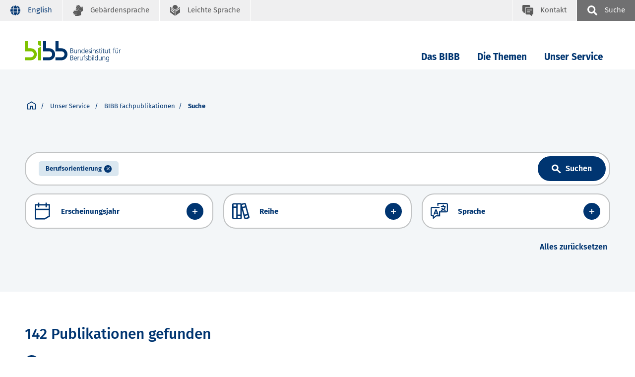

--- FILE ---
content_type: text/html; charset=UTF-8
request_url: https://www.bibb.de/dienst/publikationen/de/suche?publication_search_result_voe%5BfreeTextSearch%5D=Berufsorientierung&publication_search_result_voe%5BentriesPerPage%5D=10&publication_search_result_voe%5Bsorting%5D=newest_desc
body_size: 17320
content:

<!DOCTYPE html>
<html class="" lang="de">
<head data-matomo-site1="3" data-matomo-site2="6" data-matomo-script="https://www.bibb.de/system/library/matomo_bibb_modifications.js">
    <title>BIBB / Suche</title>
    <meta charset="UTF-8"/>
    <meta name="viewport" content="width=device-width"/>
    <link rel="stylesheet" href="/dienst/publikationen/build/css/voe.css">
        <script src="/dienst/publikationen/build/js/runtime.js" defer></script><script src="/dienst/publikationen/build/js/657.js" defer></script><script src="/dienst/publikationen/build/js/353.js" defer></script><script src="/dienst/publikationen/build/js/336.js" defer></script><script src="/dienst/publikationen/build/js/91.js" defer></script><script src="/dienst/publikationen/build/js/voe.js" defer></script>
    <script src="/dienst/publikationen/build/js/matomo.js" defer></script>
            <script
            id="ccm19_script"
            src="https://cloud.ccm19.de/app.js?apiKey=107110926801e6ac8556a47c249de8b3b9021fefb764caba&amp;domain=68624eec1a15ac125f0942e2&amp;lang=de_DE"
            referrerpolicy="origin">
        </script>
        </head>
<body class="bibb">
<div class="h-skiplinks">
    <a class="h-skip" title="skip link" href="#target_nav">Zur Hauptnavigation springen</a><span class="h-hidden">.</span>
    <a class="h-skip" title="skip link" href="#target_content">Zum Seiteninhalt springen</a><span class="h-hidden">.</span>
</div>


<nav class="fr-top-navigation js-top-navigation" aria-label="Wichtige Seitenfunktionen">
    <div class="fr-top-navigation__container">
        <div class="fr-top-navigation__inside">
            <ul class="fr-top-navigation__box-left">
                <li class="fr-top-navigation__item">
                    <a href="https://www.bibb.de/dienst/publikationen/en/suche?publication_search_result_voe%5BfreeTextSearch%5D=Berufsorientierung&amp;publication_search_result_voe%5Bsorting%5D=newest_desc" class="fr-top-navigation__link"
                       title="English language">
                        <svg aria-hidden="true">
                            <use href="/dienst/publikationen/build/images/voe/sprites/topnav.svg#language"
                                xlink:href="/dienst/publikationen/build/images/voe/sprites/topnav.svg#language" ></use>
                        </svg>
                        <span>English</span>
                    </a>
                </li>
                <li class="fr-top-navigation__item">
                    <a href="https://www.bibb.de/de/gebaerdensprache.php" class="fr-top-navigation__link"
                       title="Gebärdensprache">
                        <svg>
                            <use href="/dienst/publikationen/build/images/voe/sprites/topnav.svg#sign-language"
                                 xlink:href="/dienst/publikationen/build/images/voe/sprites/topnav.svg#sign-language"></use>
                        </svg>
                        <span>Gebärdensprache</span>
                    </a>
                </li>
                <li class="fr-top-navigation__item">
                    <a href="https://www.bibb.de/de/leichtesprache.php" class="fr-top-navigation__link"
                       title="Leichte Sprache">
                        <svg>
                            <use href="/dienst/publikationen/build/images/voe/sprites/topnav.svg#easy-language"
                                 xlink:href="/dienst/publikationen/build/images/voe/sprites/topnav.svg#easy-language"></use>
                        </svg>
                        <span>Leichte Sprache</span>
                    </a>
                </li>

            </ul>
            <ul class="fr-top-navigation__box-right">
                <li class="fr-top-navigation__item">
                    <a
                                                    href="https://www.bibb.de/de/kontakt.php"
                            class="fr-top-navigation__link fr-top-navigation__link--contact" title="Kontakt">
                                                <svg>
                            <use href="/dienst/publikationen/build/images/voe/sprites/topnav.svg#contact"
                                 xlink:href="/dienst/publikationen/build/images/voe/sprites/topnav.svg#contact"></use>
                        </svg>
                        <span>Kontakt</span>
                    </a>
                </li>
                <li class="fr-top-navigation__item">
                    <button
                        type="button"
                        class="js-search-layer-toggle fr-top-navigation__link fr-top-navigation__link--search"
                        title="Suche"
                        id="tablist-search"
                    >
                        <svg aria-hidden="true">
                            <use href="/dienst/publikationen/build/images/voe/sprites/topnav.svg#magnifier"
                                 xlink:href="/dienst/publikationen/build/images/voe/sprites/topnav.svg#magnifier"></use>
                        </svg>
                        <span>Suche</span>
                    </button>
                    <div class="fr-header-search-layer js-header-search-layer" inert="true">
                        <div class="container">
                            <div class="fr-header-search-layer__inside">
                                <button type="button" class="fr-header-search-layer__close js-header-search-layer-close" title="Suchlayer schließen" tabindex="0">
                                    <svg aria-hidden="true">
                                        <use href="/dienst/publikationen/build/images/voe/svg/close.svg"
                                             xlink:href="/dienst/publikationen/build/images/voe/svg/close.svg"></use>
                                    </svg>
                                </button>
                                <div class="tabs">
                                    <div role="tablist" aria-labelledby="tablist-search" class="automatic">
                                        <button id="tab-top-search-layer-search" type="button" role="tab" aria-selected="true" aria-controls="tabpanel-top-search-layer-search">
                                            <span class="focus" id="">Suche</span>
                                        </button>
                                        <button id="tab-top-search-layer-a-to-z" type="button" role="tab" aria-selected="false" aria-controls="tabpanel-top-search-layer-a-to-z" tabindex="-1">
                                            <span class="focus" id="">Schlagworte A-Z</span>
                                        </button>
                                    </div>

                                    <div id="tabpanel-top-search-layer-search" role="tabpanel" tabindex="0" aria-labelledby="tab-top-search-layer-search">
                                        <div class="c-tabs-special">
                                            <form action="https://www.bibb.de/de/suche.php" method="get">
                                                <div class="c-form__element">
                                                    <label class="c-form__label" for="sucheTop">Suchbegriff</label>
                                                    <input type="text" name="q" id="sucheTop" class="c-form__input c-form__input-text" autocomplete="off" tabindex="-1">
                                                </div>

                                                <div class="c-form-row c-form-row--align-right">
                                                    <button type="submit" class="fr-header-search-layer__search-button" tabindex="-1">Suche</button>
                                                </div>
                                            </form>
                                        </div>
                                    </div>
                                    <div id="tabpanel-top-search-layer-a-to-z" role="tabpanel" tabindex="0" aria-labelledby="tab-top-search-layer-a-to-z" class="is-hidden">
                                        <div class="c-tabs-special">
                                            <div class="c-tabs-special__az c-tabs-special__az--p0">
                                                <h3 class="c-tabs-special__headline">Schlagworte A-Z. Bitte wählen Sie einen Anfangsbuchstaben:</h3>
                                                <ul class="c-az">
                                                    <li class="c-az__item"><a href="https://www.bibb.de/de/11223_11240.php" tabindex="0"
                                                                              class="c-az__link">A</a></li>
                                                    <li class="c-az__item"><a href="https://www.bibb.de/de/11223_11472.php" tabindex="0"
                                                                              class="c-az__link">B</a></li>
                                                    <li class="c-az__item"><a href="https://www.bibb.de/de/11223_11483.php" tabindex="0"
                                                                              class="c-az__link">C</a></li>
                                                    <li class="c-az__item"><a href="https://www.bibb.de/de/11223_11559.php" tabindex="0"
                                                                              class="c-az__link">D</a></li>
                                                    <li class="c-az__item"><a href="https://www.bibb.de/de/11223_11556.php" tabindex="0"
                                                                              class="c-az__link">E</a></li>
                                                    <li class="c-az__item"><a href="https://www.bibb.de/de/11223_11553.php" tabindex="0"
                                                                              class="c-az__link">F</a></li>
                                                    <li class="c-az__item"><a href="https://www.bibb.de/de/11223_11549.php" tabindex="0"
                                                                              class="c-az__link">G</a></li>
                                                    <li class="c-az__item"><a href="https://www.bibb.de/de/11223_11546.php" tabindex="0"
                                                                              class="c-az__link">H</a></li>
                                                    <li class="c-az__item"><a href="https://www.bibb.de/de/11223_11542.php" tabindex="0"
                                                                              class="c-az__link">I</a></li>
                                                    <li class="c-az__item"><a href="https://www.bibb.de/de/11223_11500.php" tabindex="0"
                                                                              class="c-az__link">J</a></li>
                                                    <li class="c-az__item"><a href="https://www.bibb.de/de/11223_11497.php" tabindex="0"
                                                                              class="c-az__link">K</a></li>
                                                    <li class="c-az__item"><a href="https://www.bibb.de/de/11223_11494.php" tabindex="0"
                                                                              class="c-az__link">L</a></li>
                                                    <li class="c-az__item"><a href="https://www.bibb.de/de/11223_11536.php" tabindex="0"
                                                                              class="c-az__link">M</a></li>
                                                    <li class="c-az__item"><a href="https://www.bibb.de/de/11223_11533.php" tabindex="0"
                                                                              class="c-az__link">N</a></li>
                                                    <li class="c-az__item"><a href="https://www.bibb.de/de/11223_11530.php" tabindex="0"
                                                                              class="c-az__link">O</a></li>
                                                    <li class="c-az__item"><a href="https://www.bibb.de/de/11223_11526.php" tabindex="0"
                                                                              class="c-az__link">P</a></li>
                                                    <li class="c-az__item"><a href="https://www.bibb.de/de/11223_11523.php" tabindex="0"
                                                                              class="c-az__link">Q</a></li>
                                                    <li class="c-az__item"><a href="https://www.bibb.de/de/11223_11520.php" tabindex="0"
                                                                              class="c-az__link">R</a></li>
                                                    <li class="c-az__item"><a href="https://www.bibb.de/de/11223_11517.php" tabindex="0"
                                                                              class="c-az__link">S</a></li>
                                                    <li class="c-az__item"><a href="https://www.bibb.de/de/11223_11514.php" tabindex="0"
                                                                              class="c-az__link">T</a></li>
                                                    <li class="c-az__item"><a href="https://www.bibb.de/de/11223_11511.php" tabindex="0"
                                                                              class="c-az__link">U</a></li>
                                                    <li class="c-az__item"><a href="https://www.bibb.de/de/11223_11507.php" tabindex="0"
                                                                              class="c-az__link">V</a></li>
                                                    <li class="c-az__item"><a href="https://www.bibb.de/de/11223_11504.php" tabindex="0"
                                                                              class="c-az__link">W</a></li>
                                                    <li class="c-az__item"><a href="https://www.bibb.de/de/11223_11648.php" tabindex="0"
                                                                              class="c-az__link">XYZ</a></li>
                                                </ul>
                                            </div>
                                        </div>
                                    </div>
                                </div>
                            </div>
                        </div>
                    </div>
                </li>
            </ul>
        </div>
    </div>
</nav>
<nav class="fr-main-navigation fr-main-navigation--bibb js-main-navigation"
     data-initial='[{"pid":"43e7fcd9-543a-47e1-8e72-c3013452b9d9","label":"Das BIBB"},{"pid":"8ad8f505-d437-4f1a-8aef-36faa19329ac","label":"Leitung und Organisation"},{"pid":"5236bd03-438c-48c5-9778-7080ef7dc6b5","label":"Institutsleitung","subItems":"true"}]'
     data-url="https://www.bibb.de/system/otms/de/navigationManager_bibb.json.php">
    <div class="fr-main-navigation__header">
        <div class="container">
            <div class="fr-main-navigation__header-inside">
                <div class="fr-main-navigation__logo">
                                            <a href="https://www.bibb.de/de/index.php" title="Startseite bibb.de" class="fr-main-navigation__logo-link">
                            <img src="/dienst/publikationen/build/images/bwp/framework/bibb_logo.svg"
                                 class="fr-main-navigation__logo-image--large" alt="Bundesinstitut für Berufsbildung BIBB">
                            <img src="/dienst/publikationen/build/images/bwp/framework/bibb_logo_mobile.svg"
                                 class="fr-main-navigation__logo-image--small" alt="Bundesinstitut für Berufsbildung BIBB">
                        </a>
                                    </div>

                <div class="fr-main-navigation__bar">
                    <div class="js-main-nav-burger-container fr-main-navigation-burger-container">
                        <button data-pid="e9911f8b-1348-4c21-af43-75d13d80fc00" aria-label="Menü"
                                aria-controls="main-navigation-layer"
                                class="hamburger hamburger--collapse js-main-nav-burger fr-main-navigation-burger"
                                type="button">
                            <span class="hamburger-box">
                                <span class="hamburger-inner"></span>
                            </span>
                        </button>
                    </div>
                    <ul class="fr-main-navigation__bar-list" id="target_nav">
                        <li class="fr-main-navigation__bar-item">
                            <button
                                type="button"
                                data-pid="43e7fcd9-543a-47e1-8e72-c3013452b9d9"
                                class="js-main-nav-item fr-main-navigation__bar-link"
                            >
                                Das BIBB
                            </button>
                            <!--  id="main-navigation-layer" -->
                            <div class="fr-main-navigation__layer-container"></div>
                        </li>
                        <li class="fr-main-navigation__bar-item">
                            <button
                                type="button"
                                data-pid="f23c1e41-0cf7-4c65-9fa9-205f9d19cd77"
                                class="js-main-nav-item fr-main-navigation__bar-link"
                            >
                                Die Themen
                            </button>
                            <div class="fr-main-navigation__layer-container"></div>
                        </li>
                        <li class="fr-main-navigation__bar-item">
                            <button
                                type="button"
                                id="service_nav"
                                data-pid="4973fbb3-50f6-4d78-bbac-8368bfb6b688"
                                class="js-main-nav-item fr-main-navigation__bar-link"
                            >
                                Unser Service
                            </button>
                            <div class="fr-main-navigation__layer-container"></div>
                        </li>
                        <li class="fr-main-navigation__search-box">
                            <button
                                type="button"
                                class="js-search-layer-toggle fr-main-navigation__search"
                                id="tablist-search-navigation"
                            >
                                <svg aria-hidden="true">
                                    <use href="/dienst/publikationen/build/images/voe/sprites/topnav.svg#magnifier"
                                         xlink:href="/dienst/publikationen/build/images/voe/sprites/topnav.svg#magnifier"></use>
                                </svg>
                                <span>Suche</span>
                            </button>
                            <div class="fr-header-search-layer js-header-search-layer" inert="true">
                                <div class="container">
                                    <div class="fr-header-search-layer__inside">
                                        <button type="button" class="fr-header-search-layer__close js-header-search-layer-close" title="Suchlayer schließen" tabindex="0">
                                            <svg aria-hidden="true">
                                                <use href="/dienst/publikationen/build/images/voe/svg/close.svg"
                                                     xlink:href="/dienst/publikationen/build/images/voe/svg/close.svg"></use>
                                            </svg>
                                        </button>
                                        <div class="tabs">
                                            <div role="tablist" aria-labelledby="tablist-search-navigation" class="automatic">
                                                <button id="tab-search-layer-search" type="button" role="tab" aria-selected="true" aria-controls="tabpanel-search-layer-search">
                                                    <span class="focus" id="">Suche</span>
                                                </button>
                                                <button id="tab-search-layer-a-to-z" type="button" role="tab" aria-selected="false" aria-controls="tabpanel-search-layer-a-to-z" tabindex="-1">
                                                    <span class="focus" id="">Schlagworte A-Z</span>
                                                </button>
                                            </div>

                                            <div id="tabpanel-search-layer-search" role="tabpanel" tabindex="0" aria-labelledby="tab-search-layer-search">
                                                <div class="c-tabs-special">
                                                    <form action="https://www.bibb.de/de/suche.php" method="get">
                                                        <div class="c-form__element">
                                                            <label class="c-form__label" for="suche">Suchbegriff</label>
                                                            <input type="text" name="q" id="suche" class="c-form__input c-form__input-text" autocomplete="off" tabindex="-1">
                                                        </div>

                                                        <div class="c-form-row c-form-row--align-right">
                                                            <button type="submit" class="fr-header-search-layer__search-button" tabindex="-1">Suche</button>
                                                        </div>
                                                    </form>
                                                </div>
                                            </div>
                                            <div id="tabpanel-search-layer-a-to-z" role="tabpanel" tabindex="0" aria-labelledby="tab-search-layer-a-to-z" class="is-hidden">
                                                <div class="c-tabs-special">
                                                    <div class="c-tabs-special__az c-tabs-special__az--p0">
                                                        <h3 class="c-tabs-special__headline">Schlagworte A-Z. Bitte wählen Sie einen Anfangsbuchstaben:</h3>
                                                        <ul class="c-az">
                                                            <li class="c-az__item"><a href="https://www.bibb.de/de/11223_11240.php" tabindex="0"
                                                                                      class="c-az__link">A</a></li>
                                                            <li class="c-az__item"><a href="https://www.bibb.de/de/11223_11472.php" tabindex="0"
                                                                                      class="c-az__link">B</a></li>
                                                            <li class="c-az__item"><a href="https://www.bibb.de/de/11223_11483.php" tabindex="0"
                                                                                      class="c-az__link">C</a></li>
                                                            <li class="c-az__item"><a href="https://www.bibb.de/de/11223_11559.php" tabindex="0"
                                                                                      class="c-az__link">D</a></li>
                                                            <li class="c-az__item"><a href="https://www.bibb.de/de/11223_11556.php" tabindex="0"
                                                                                      class="c-az__link">E</a></li>
                                                            <li class="c-az__item"><a href="https://www.bibb.de/de/11223_11553.php" tabindex="0"
                                                                                      class="c-az__link">F</a></li>
                                                            <li class="c-az__item"><a href="https://www.bibb.de/de/11223_11549.php" tabindex="0"
                                                                                      class="c-az__link">G</a></li>
                                                            <li class="c-az__item"><a href="https://www.bibb.de/de/11223_11546.php" tabindex="0"
                                                                                      class="c-az__link">H</a></li>
                                                            <li class="c-az__item"><a href="https://www.bibb.de/de/11223_11542.php" tabindex="0"
                                                                                      class="c-az__link">I</a></li>
                                                            <li class="c-az__item"><a href="https://www.bibb.de/de/11223_11500.php" tabindex="0"
                                                                                      class="c-az__link">J</a></li>
                                                            <li class="c-az__item"><a href="https://www.bibb.de/de/11223_11497.php" tabindex="0"
                                                                                      class="c-az__link">K</a></li>
                                                            <li class="c-az__item"><a href="https://www.bibb.de/de/11223_11494.php" tabindex="0"
                                                                                      class="c-az__link">L</a></li>
                                                            <li class="c-az__item"><a href="https://www.bibb.de/de/11223_11536.php" tabindex="0"
                                                                                      class="c-az__link">M</a></li>
                                                            <li class="c-az__item"><a href="https://www.bibb.de/de/11223_11533.php" tabindex="0"
                                                                                      class="c-az__link">N</a></li>
                                                            <li class="c-az__item"><a href="https://www.bibb.de/de/11223_11530.php" tabindex="0"
                                                                                      class="c-az__link">O</a></li>
                                                            <li class="c-az__item"><a href="https://www.bibb.de/de/11223_11526.php" tabindex="0"
                                                                                      class="c-az__link">P</a></li>
                                                            <li class="c-az__item"><a href="https://www.bibb.de/de/11223_11523.php" tabindex="0"
                                                                                      class="c-az__link">Q</a></li>
                                                            <li class="c-az__item"><a href="https://www.bibb.de/de/11223_11520.php" tabindex="0"
                                                                                      class="c-az__link">R</a></li>
                                                            <li class="c-az__item"><a href="https://www.bibb.de/de/11223_11517.php" tabindex="0"
                                                                                      class="c-az__link">S</a></li>
                                                            <li class="c-az__item"><a href="https://www.bibb.de/de/11223_11514.php" tabindex="0"
                                                                                      class="c-az__link">T</a></li>
                                                            <li class="c-az__item"><a href="https://www.bibb.de/de/11223_11511.php" tabindex="0"
                                                                                      class="c-az__link">U</a></li>
                                                            <li class="c-az__item"><a href="https://www.bibb.de/de/11223_11507.php" tabindex="0"
                                                                                      class="c-az__link">V</a></li>
                                                            <li class="c-az__item"><a href="https://www.bibb.de/de/11223_11504.php" tabindex="0"
                                                                                      class="c-az__link">W</a></li>
                                                            <li class="c-az__item"><a href="https://www.bibb.de/de/11223_11648.php" tabindex="0"
                                                                                      class="c-az__link">XYZ</a></li>
                                                        </ul>
                                                    </div>
                                                </div>
                                            </div>
                                        </div>
                                    </div>
                                </div>
                            </div>
                        </li>
                    </ul>
                </div>
            </div>
        </div>
    </div>
            <main-navigation-layer url="https://www.bibb.de/system/otms/de/navigationManager_bibb.json.php?pid=$pid"></main-navigation-layer>
        </nav>
<div class="fr-main-navigation__placeholder js-main-navigation-placeholder"></div>

<div id="target_content"></div>
<main>
        <div class="container-fluid stage bg-color--secondary-2 ">
        <div class="container">
            <div class="row g-0">
    <div class="col my-5">
        <div class="breadcrumb">
            <nav id="breadcrumb" class="breadcrumb__inner" aria-label="Pfadangabe">
                <ul class="breadcrumb__list">
                    <li id="bc-left" class="breadcrumb__btn breadcrumb__btn--left">
                        <button type="button" class="link link--prev" aria-label="Pfadangabe zurück blättern">
                        </button>
                    </li>
                    <li class="breadcrumb__item">
                        <a href="https://www.bibb.de" class="link link--icon" title="Link title" aria-label="Startseite">
                            <svg aria-labelledby="icon-home" width="32px" height="32px" viewBox="0 0 32 32" xmlns="http://www.w3.org/2000/svg" xmlns:xlink="http://www.w3.org/1999/xlink">
                                <title id="icon-home">Startseite</title>
                                <g id="home" stroke="none" stroke-width="1" fill="none" fill-rule="evenodd">
                                    <g id="Group-19-Copy-2" transform="translate(0.000000, 1.000000)" fill="#003571" fill-rule="nonzero">
                                        <g id="Group-3-Copy-2">
                                            <path d="M16,0 L32,9.25925926 L32,29.9994992 L17.9542952,30 L17.9542952,19.6422697 L14.455424,19.6422697 L14.455424,30 L0,30 L0,9.25925926 L16,0 Z M16,3.60847059 L2.95152941,10.7887059 L2.95152941,27.0484706 L11.5021176,27.0484706 L11.5038946,16.6907403 L20.9058246,16.6907403 L20.9044706,27.0484706 L21.072,27.0484706 L29.0484706,27.0484706 L29.0484706,10.7905882 L16,3.60847059 Z" id="Combined-Shape"></path>
                                        </g>
                                    </g>
                                </g>
                            </svg>
                        </a>
                    </li>
                    <li class="breadcrumb__item">
                        <span style="cursor: pointer" onclick="document.getElementById('service_nav').click();">
                            Unser Service
                        </span>
                    </li>
                                            <li class="breadcrumb__item"><a class="breadcrumb__link" href="/dienst/publikationen/">BIBB Fachpublikationen</a></li>
                                            <li class="breadcrumb__item"><a class="breadcrumb__link" href="https://www.bibb.de/dienst/publikationen/de/suche">Suche</a></li>
                                        <li id="bc-right" class="breadcrumb__btn breadcrumb__btn--right breadcrumb__btn--disabled">
                        <button type="button" class="link link--next" aria-label="Pfadangabe vorwärts blättern"></button>
                    </li>
                </ul>
            </nav>
        </div>
    </div>
</div>

            
            
    <form name="publication_search_result_voe" method="get" action="/dienst/publikationen/de/suche" id="publication_search_result_voe">
    <div class="search__wrapper">
                <div class="row">
            <div class="col">
                <div class="search__autocomplete-wrapper">
                    <label for="publication_search_result_voe_freeTextSearch" class="visually-hidden"></label>
                    <div id="searchContainer" class="search__container">
                        <div class="input-group mb-3 align-items-center bg-white" id="searchInnerContainer">
                            <bibb-api-suggestion name="publication_search_result_voe[freeTextSearch]"
                                                 api-src="//www.bibb.de/dienst/publikationen/api/publication/suggest"
                                                 placeholder="Schlagworte, Autorinnen und Autoren, Titel, Abstract"
                                                 values="Berufsorientierung"
                                                 additional-style="border: 0px !important; padding-left: 0px;"
                                                 search-button-id="btnSearch"
                                                 search-container-id="searchContainer"
                                                 voe-mode="true"
                                                 style="width: auto; flex: 1; margin-right: 25px;">
                            </bibb-api-suggestion>
                            <button id="btnSearch" type="submit" class="btn btn-primary search__btn mb-0 btn-icon-md-down" aria-label="Link aria label text">
                                <!--?xml version="1.0" encoding="UTF-8"?-->
                                <svg aria-labelledby="iconID-Search" width="19px" height="19px" viewBox="0 0 32 32" xmlns="http://www.w3.org/2000/svg" xmlns:xlink="http://www.w3.org/1999/xlink">
                                    <title id="iconID-Search">Search</title>
                                    <g id="search" stroke="none" stroke-width="1" fill="none" fill-rule="evenodd">
                                        <g id="Group-5-Copy" transform="translate(0.000000, 1.000000)" fill="#000000" fill-rule="nonzero">
                                            <g id="Group-6-Copy">
                                                <path d="M11.5166867,0 C17.8771772,0 23.0333735,4.97146888 23.0333735,11.1040865 C23.0333735,13.3180604 22.3613528,15.3806986 21.2032571,17.1127174 L32,27.5223551 L27.6586676,30 L17.7485236,20.4436601 C15.9521596,21.5602428 13.8129009,22.208173 11.5166867,22.208173 C5.15619628,22.208173 0,17.2367042 0,11.1040865 C0,4.97146888 5.15619628,0 11.5166867,0 Z M11.5166867,4.84234865 C7.81910325,4.84234865 4.87822121,7.67786978 4.87822121,11.1040865 C4.87822121,14.5303033 7.81910325,17.3658244 11.5166867,17.3658244 C15.2142702,17.3658244 18.1551523,14.5303033 18.1551523,11.1040865 C18.1551523,7.67786978 15.2142702,4.84234865 11.5166867,4.84234865 Z" id="Shape"></path>
                                            </g>
                                        </g>
                                    </g>
                                </svg>
                                <span>
                                    Suchen
                                </span>
                            </button>
                        </div>
                    </div>
                </div>
            </div>
        </div>
        <div class="row">
            <div class="col-12 col-md-6 col-lg-4 search__filter__container">
                <div class="search__filter__wrapper">
                    <button class="search__filter collapsed p-3 bg-white mb-3 mb-lg-0" type="button" data-bs-toggle="collapse" data-bs-target="#collapseErscheinungsjahr" aria-expanded="false" aria-controls="collapseErscheinungsjahr">
                        <span class="search__filter__icon">
                            <!--?xml version="1.0" encoding="UTF-8"?-->
                            <svg xmlns="http://www.w3.org/2000/svg" xmlns:xlink="http://www.w3.org/1999/xlink" aria-labelledby="icon-kalender" width="35px" height="35px" viewBox="0 0 64 64" version="1.1">
                                <title id="icon-kalender">calendar</title>
                                <g id="calendar" stroke="none" stroke-width="1" fill="none" fill-rule="evenodd">
                                    <g id="Group-3" transform="translate(4.000000, 1.000000)" fill="#003571" fill-rule="nonzero">
                                        <path d="M16.4757895,0 L16.4743158,5.36742857 L39.5227368,5.36742857 L39.5242105,0 L44.4757895,0 L44.4743158,5.36742857 L56,5.36846048 L56,50.8543176 L37.3844211,62 L0,62 L0,5.36846048 L11.5227368,5.36742857 L11.5242105,0 L16.4757895,0 Z M51.0484211,27.4512381 L4.95010526,27.4512381 L4.95157895,57.0395557 L36.0153684,57.0395557 L51.0484211,48.0392224 L51.0484211,27.4512381 Z M11.5227368,10.3274286 L4.95157895,10.3284605 L4.95010526,22.4912381 L51.0484211,22.4912381 L51.0484211,10.3284605 L44.4743158,10.3274286 L44.4757895,17.4250891 L39.5242105,17.4250891 L39.5227368,10.3274286 L16.4743158,10.3274286 L16.4757895,17.4250891 L11.5242105,17.4250891 L11.5227368,10.3274286 Z" id="Shape"></path>
                                    </g>
                                </g>
                            </svg>
                        </span>
                        <span class="search__filter__text d-flex align-items-center flex-grow-1">
                            <div class="search__filter__text--inner" aria-live="off">
                                <div class="search__filter__label">Erscheinungsjahr:</div>
                                <span id="releaseYearDesc">Erscheinungsjahr</span>
                            </div>
                        </span>
                        <span class="btn btn-primary btn-icon search__filter__button">
                            <!--?xml version="1.0" encoding="UTF-8"?-->
                            <svg aria-labelledby="iconOpenErscheinungsjahr" width="32px" height="32px" viewBox="0 0 32 32" version="1.1"
                                 xmlns="http://www.w3.org/2000/svg"
                                 xmlns:xlink="http://www.w3.org/1999/xlink">
                                <title id="iconOpenErscheinungsjahr">open</title>
                                <g id="open" stroke="none" stroke-width="1" fill="none" fill-rule="evenodd">
                                    <g id="Group-20-Copy" fill="#fff" fill-rule="nonzero">
                                        <g id="Group-Copy-2">
                                            <polygon id="Path-3" points="32 13.0909091 32 18.9090909 0 18.9090909 0 13.0909091"></polygon>
                                            <polygon id="Path" points="18.9090909 32 13.0909091 32 13.0909091 1.78130444e-16 18.9090909 -1.78130444e-16"></polygon>
                                        </g>
                                    </g>
                                </g>
                            </svg>
                        </span>
                    </button>
                    <div class="collapse p-3 bg-white search__filter__content search__filter__content search__filter__content--flex" id="collapseErscheinungsjahr">
                        <div class="form-floating mb-3 mb-md-0 me-md-3 flex-fill">
                            <select id="publication_search_result_voe_fromYear" name="publication_search_result_voe[fromYear]" class="form-select" onchange="setReleaseYearDesc(&#039;releaseYearDesc&#039;)"><option value=""></option><option value="2026">2026</option><option value="2025">2025</option><option value="2024">2024</option><option value="2023">2023</option><option value="2022">2022</option><option value="2021">2021</option><option value="2020">2020</option><option value="2019">2019</option><option value="2018">2018</option><option value="2017">2017</option><option value="2016">2016</option><option value="2015">2015</option><option value="2014">2014</option><option value="2013">2013</option><option value="2012">2012</option><option value="2011">2011</option><option value="2010">2010</option><option value="2009">2009</option><option value="2008">2008</option><option value="2007">2007</option><option value="2006">2006</option><option value="2005">2005</option><option value="2004">2004</option><option value="2003">2003</option><option value="2002">2002</option><option value="2001">2001</option><option value="2000">2000</option><option value="1999">1999</option><option value="1998">1998</option><option value="1997">1997</option><option value="1996">1996</option><option value="1995">1995</option><option value="1994">1994</option><option value="1993">1993</option><option value="1992">1992</option><option value="1991">1991</option><option value="1990">1990</option><option value="1989">1989</option><option value="1988">1988</option><option value="1987">1987</option><option value="1986">1986</option><option value="1985">1985</option><option value="1984">1984</option><option value="1983">1983</option><option value="1982">1982</option><option value="1981">1981</option><option value="1980">1980</option><option value="1979">1979</option><option value="1978">1978</option><option value="1977">1977</option><option value="1976">1976</option><option value="1975">1975</option><option value="1974">1974</option><option value="1973">1973</option><option value="1972">1972</option></select>
                            <label for="publication_search_result_voe_fromYear">von</label>
                        </div>
                        <div class="form-floating mb-3 mb-md-0 me-md-3 flex-fill">
                            <select id="publication_search_result_voe_toYear" name="publication_search_result_voe[toYear]" class="form-select" onchange="setReleaseYearDesc(&#039;releaseYearDesc&#039;)"><option value=""></option><option value="2026">2026</option><option value="2025">2025</option><option value="2024">2024</option><option value="2023">2023</option><option value="2022">2022</option><option value="2021">2021</option><option value="2020">2020</option><option value="2019">2019</option><option value="2018">2018</option><option value="2017">2017</option><option value="2016">2016</option><option value="2015">2015</option><option value="2014">2014</option><option value="2013">2013</option><option value="2012">2012</option><option value="2011">2011</option><option value="2010">2010</option><option value="2009">2009</option><option value="2008">2008</option><option value="2007">2007</option><option value="2006">2006</option><option value="2005">2005</option><option value="2004">2004</option><option value="2003">2003</option><option value="2002">2002</option><option value="2001">2001</option><option value="2000">2000</option><option value="1999">1999</option><option value="1998">1998</option><option value="1997">1997</option><option value="1996">1996</option><option value="1995">1995</option><option value="1994">1994</option><option value="1993">1993</option><option value="1992">1992</option><option value="1991">1991</option><option value="1990">1990</option><option value="1989">1989</option><option value="1988">1988</option><option value="1987">1987</option><option value="1986">1986</option><option value="1985">1985</option><option value="1984">1984</option><option value="1983">1983</option><option value="1982">1982</option><option value="1981">1981</option><option value="1980">1980</option><option value="1979">1979</option><option value="1978">1978</option><option value="1977">1977</option><option value="1976">1976</option><option value="1975">1975</option><option value="1974">1974</option><option value="1973">1973</option><option value="1972">1972</option></select>
                            <label for="publication_search_result_voe_toYear">bis</label>
                        </div>
                    </div>
                </div>
            </div>
            <div class="col-12 col-md-6 col-lg-4 search__filter__container">
                <div class="search__filter__wrapper">
                    <button class="search__filter collapsed p-3 bg-white mb-3 mb-lg-0" type="button" data-bs-toggle="collapse" data-bs-target="#collapseReihe" aria-expanded="false" aria-controls="collapseReihe">
                        <span class="search__filter__icon">
                            <!--?xml version="1.0" encoding="UTF-8"?-->
                            <svg aria-describedby="Filter-Icons-Reihen" width="35px" height="35px" viewBox="0 0 32 32" version="1.1" xmlns="http://www.w3.org/2000/svg" xmlns:xlink="http://www.w3.org/1999/xlink">
                                <title id="Filter-Icon-Reihen">Reihen</title>
                                <g id="reihen" stroke="none" stroke-width="1" fill="none" fill-rule="evenodd">
                                    <g id="Group-15-Copy" transform="translate(0.000000, 1.000000)" fill="#003571" fill-rule="nonzero">
                                        <path d="M31.9102296,25.6274207 L30.5964652,20.8699436 L25.357236,1.82463879 C24.9942742,0.511029164 23.6054368,-0.267818627 22.2548526,0.0848494236 L17.3638502,1.3627478 L17.2055653,1.4089369 C16.7273535,0.798746246 15.984151,0.44013594 15.1953474,0.438965842 L10.1302316,0.438965842 C9.68465412,0.440131242 9.24748752,0.557070004 8.86395267,0.777685895 C8.48041783,0.557070004 8.04325123,0.440131242 7.59767372,0.438965842 L2.53255791,0.438965842 C1.1338648,0.438965842 0,1.5418759 0,2.90238441 L0,27.5365701 C0,28.8970786 1.1338648,30 2.53255791,30 L7.59767372,30 C8.04325123,29.9988232 8.48041783,29.8818845 8.86395267,29.6612686 C9.24748752,29.8818845 9.68465412,29.9988232 10.1302316,30 L15.1953474,30 C15.8670236,30 16.5111896,29.7404506 16.9861363,29.27847 C17.4610831,28.8164894 17.7279053,28.1899093 17.7279053,27.5365701 L17.7279053,12.2017895 L20.8144603,23.410344 L22.1282247,28.1678211 C22.4231071,29.2498017 23.4308719,30.0023828 24.5816402,30 C24.8001224,29.9962933 25.0176163,29.9704938 25.2306081,29.9230068 L30.1216106,28.6451084 C30.7715292,28.4753445 31.3244819,28.0594757 31.6569738,27.490381 C31.9979994,26.9286209 32.0894247,26.2560923 31.9102296,25.6274207 Z M19.6589808,9.69218183 L24.5499832,8.41428345 L27.82648,20.3156744 L22.9354775,21.5935728 L19.6589808,9.69218183 Z M22.9038206,2.47128616 L23.9010152,6.02784671 L19.0100128,7.3057451 L18.0128181,3.74918454 L22.9038206,2.47128616 Z M15.1953474,2.90238441 L15.1953474,21.3780237 L10.1302316,21.3780237 L10.1302316,2.90238441 L15.1953474,2.90238441 Z M7.59767372,2.90238441 L7.59767372,6.59751226 L2.53255791,6.59751226 L2.53255791,2.90238441 L7.59767372,2.90238441 Z M2.53255791,27.5365701 L2.53255791,9.06093082 L7.59767372,9.06093082 L7.59767372,27.5365701 L2.53255791,27.5365701 Z M15.1953474,27.5365701 L10.1302316,27.5365701 L10.1302316,23.8414422 L15.1953474,23.8414422 L15.1953474,27.5365701 Z M29.4726426,26.2586717 L24.5816402,27.5365701 L23.5844455,23.9646131 L28.4912765,22.6867148 L29.4726426,26.2586717 L29.4726426,26.2586717 Z" id="Shape-Copy-2"></path>
                                    </g>
                                </g>
                            </svg>
                        </span>
                        <span class="search__filter__text d-flex align-items-center flex-grow-1">
                            <div class="search__filter__text--inner" aria-live="off">
                                <div class="search__filter__label">Reihe:</div>
                                <span id="seriesDesc">Reihe</span>
                            </div>
                        </span>
                        <span class="btn btn-primary btn-icon search__filter__button">
                            <!--?xml version="1.0" encoding="UTF-8"?-->
                            <svg aria-labelledby="iconOpenReihe" width="32px" height="32px" viewBox="0 0 32 32" version="1.1"
                                 xmlns="http://www.w3.org/2000/svg"
                                 xmlns:xlink="http://www.w3.org/1999/xlink">
                                    <title id="iconOpenReihe">open</title>
                                    <g id="open" stroke="none" stroke-width="1" fill="none" fill-rule="evenodd">
                                        <g id="Group-20-Copy" fill="#fff" fill-rule="nonzero">
                                            <g id="Group-Copy-2">
                                                <polygon id="Path-3" points="32 13.0909091 32 18.9090909 0 18.9090909 0 13.0909091"></polygon>
                                                <polygon id="Path" points="18.9090909 32 13.0909091 32 13.0909091 1.78130444e-16 18.9090909 -1.78130444e-16"></polygon>
                                            </g>
                                        </g>
                                    </g>
                                </svg>
                            </span>
                    </button>
                    <div class="collapse p-3 bg-white search__filter__content search__filter__content" id="collapseReihe">
                        <fieldset>
                            <legend class="visually-hidden">Reihe</legend>
                            <div class="form-check mb-3">
                                                                <input class="form-check-input" onchange="setRadioDesc(this, 'seriesDesc');" type="radio" name="publication_search_result_voe[series]" id="publication_search_result_voe_series_placeholder" value="" >
                                <label class="form-check-label" for="publication_search_result_voe_series_placeholder" data-desc="Reihe">
                                    Alle auswählen
                                </label>
                            </div>
                                                            <div class="form-check mb-3">
                                                                        <input class="form-check-input" onchange="setRadioDesc(this, 'seriesDesc');" type="radio" name="publication_search_result_voe[series]" id="publication_search_result_voe_series_0" value="berufsbildung in der praxis kompakt" >
                                    <label class="form-check-label" for="publication_search_result_voe_series_0">
                                        Berufsbildung in der Praxis kompakt
                                    </label>
                                </div>
                                                            <div class="form-check mb-3">
                                                                        <input class="form-check-input" onchange="setRadioDesc(this, 'seriesDesc');" type="radio" name="publication_search_result_voe[series]" id="publication_search_result_voe_series_1" value="bibb discussion paper" >
                                    <label class="form-check-label" for="publication_search_result_voe_series_1">
                                        BIBB Discussion Paper
                                    </label>
                                </div>
                                                            <div class="form-check mb-3">
                                                                        <input class="form-check-input" onchange="setRadioDesc(this, 'seriesDesc');" type="radio" name="publication_search_result_voe[series]" id="publication_search_result_voe_series_2" value="bibb fachbeiträge zur beruflichen bildung" >
                                    <label class="form-check-label" for="publication_search_result_voe_series_2">
                                        BIBB Fachbeiträge zur beruflichen Bildung
                                    </label>
                                </div>
                                                            <div class="form-check mb-3">
                                                                        <input class="form-check-input" onchange="setRadioDesc(this, 'seriesDesc');" type="radio" name="publication_search_result_voe[series]" id="publication_search_result_voe_series_3" value="bibb report" >
                                    <label class="form-check-label" for="publication_search_result_voe_series_3">
                                        BIBB Report
                                    </label>
                                </div>
                                                            <div class="form-check mb-3">
                                                                        <input class="form-check-input" onchange="setRadioDesc(this, 'seriesDesc');" type="radio" name="publication_search_result_voe[series]" id="publication_search_result_voe_series_4" value="bibb-datenreport" >
                                    <label class="form-check-label" for="publication_search_result_voe_series_4">
                                        BIBB-Datenreport
                                    </label>
                                </div>
                                                            <div class="form-check mb-3">
                                                                        <input class="form-check-input" onchange="setRadioDesc(this, 'seriesDesc');" type="radio" name="publication_search_result_voe[series]" id="publication_search_result_voe_series_5" value="bwp" >
                                    <label class="form-check-label" for="publication_search_result_voe_series_5">
                                        BWP
                                    </label>
                                </div>
                                                            <div class="form-check mb-3">
                                                                        <input class="form-check-input" onchange="setRadioDesc(this, 'seriesDesc');" type="radio" name="publication_search_result_voe[series]" id="publication_search_result_voe_series_6" value="forschung zur pflegebildung und zum pflegeberuf" >
                                    <label class="form-check-label" for="publication_search_result_voe_series_6">
                                        Forschung zur Pflegebildung und zum Pflegeberuf
                                    </label>
                                </div>
                                                                                </fieldset>
                    </div>
                </div>
            </div>
            <div class="col-12 col-md-6 col-lg-4 search__filter__container">
                <div class="search__filter__wrapper">
                    <button class="search__filter collapsed p-3 bg-white mb-3 mb-lg-0" type="button" data-bs-toggle="collapse" data-bs-target="#collapseSprache" aria-expanded="false" aria-controls="collapseSprache">
                        <span class="search__filter__icon">
                            <!--?xml version="1.0" encoding="UTF-8"?-->
                            <svg aria-describedby="Filter-Icons-Sprache" width="35px" height="35px" viewBox="0 0 32 32"
                                 version="1.1" xmlns="http://www.w3.org/2000/svg"
                                 xmlns:xlink="http://www.w3.org/1999/xlink">
                                <title id="Filter-Icon-Sprache">Sprache</title>
                                <g id="sprache" stroke="none" stroke-width="1" fill="none" fill-rule="evenodd">
                                    <g id="Group-10-Copy" transform="translate(0.000000, 1.000000)" fill="#003571" fill-rule="nonzero">
                                        <g id="Group-12-Copy">
                                            <path d="M28.9032258,0 C30.6014568,0 31.9129939,1.25513587 31.995842,2.92449771 L32,3.09278351 L32,14.4329897 C32,16.1290323 30.7432446,17.4388792 29.0717287,17.5216206 L28.9032258,17.5257732 L17.5483871,17.5257732 L17.5483871,24.742268 L10.6322581,24.742268 L4.12903226,30 L4.12903226,24.742268 L3.09677419,24.742268 C1.39854318,24.742268 0.0870061428,23.4871322 0.00415799966,21.8177703 L0,21.6494845 L0,10.3092784 C0,8.61323578 1.2567554,7.30338887 2.92827126,7.22064749 L3.09677419,7.21649485 L16.516129,7.21649485 L16.516129,9.27835052 L3.09677419,9.27835052 C2.51612903,9.27835052 2.11693548,9.64078608 2.06930444,10.1957655 L2.06451613,10.3092784 L2.06451613,21.6494845 C2.06451613,22.2293814 2.42741935,22.6280606 2.98311492,22.6756302 L3.09677419,22.6804124 L6.19354839,22.6804124 L6.19354839,25.6701031 L10.0129032,22.6804124 L15.483871,22.6804124 L15.483871,15.4639175 L28.9032258,15.4639175 C29.483871,15.4639175 29.8830645,15.101482 29.9306956,14.5465025 L29.9354839,14.4329897 L29.9354839,3.09278351 C29.9354839,2.5128866 29.5725806,2.11420747 29.0168851,2.06663781 L28.9032258,2.06185567 L14.4516129,2.06185567 L14.4516129,5.15463918 L12.3870968,5.15463918 L12.3870968,0 L28.9032258,0 Z M11.1482031,12 L14.7027027,21.4285714 L12.1936442,21.4285714 L11.5663796,19.7335474 L8.32551233,19.7335474 L7.6982477,21.4285714 L5.18918919,21.4285714 L8.63914464,12 L11.1482031,12 Z M9.89367389,14.6484751 L8.84823285,17.9325843 L10.9391149,17.9325843 L9.89367389,14.6484751 Z M24.4324324,3.42857143 L24.4324324,5.45454545 L27.6756757,5.45454545 L27.6756757,6.46753247 C27.6756757,9.1012987 26.7027027,10.9246753 25.4054054,12.1402597 C25.6456456,12.2221173 25.8814738,12.2874379 26.1048677,12.3395625 L26.4296302,12.4082699 L26.4296302,12.4082699 L26.729725,12.4596887 L26.729725,12.4596887 L26.9991354,12.4963246 L26.9991354,12.4963246 L27.2318449,12.5206831 L27.2318449,12.5206831 L27.5630953,12.5425902 L27.5630953,12.5425902 L27.6756757,12.5454545 L27.6756757,14.5714286 C26.5945946,14.5714286 24.8648649,14.2675325 23.3513514,13.5584416 C21.9387387,14.2202597 20.431952,14.5291082 19.2704705,14.5673466 L19.027027,14.5714286 L19.027027,12.5454545 L19.2968902,12.5401762 L19.2968902,12.5401762 L19.5102458,12.5276402 C19.9435144,12.4949805 20.5977742,12.4024446 21.2972973,12.1402597 C20.4989605,11.3922078 19.8848553,10.4715285 19.4549816,9.29854761 L19.3513514,9 L21.6216216,9 C22.0540541,9.91168831 22.7027027,10.6207792 23.3513514,11.1272727 C24.2779923,10.4519481 25.106576,9.40909974 25.3701632,7.73621092 L25.4054054,7.48051948 L19.027027,7.48051948 L19.027027,5.45454545 L22.2702703,5.45454545 L22.2702703,3.42857143 L24.4324324,3.42857143 Z" id="Shape"></path>
                                        </g>
                                    </g>
                                </g>
                            </svg>
                        </span>
                        <span class="search__filter__text d-flex align-items-center flex-grow-1">
                            <div class="search__filter__text--inner" aria-live="off">
                                <div class="search__filter__label">Sprache:</div>
                                <span id="languageDesc">Sprache</span>
                            </div>
                        </span>
                        <span class="btn btn-primary btn-icon search__filter__button">
                            <!--?xml version="1.0" encoding="UTF-8"?-->
                            <svg aria-labelledby="iconOpenSprache" width="32px" height="32px" viewBox="0 0 32 32" version="1.1"
                                 xmlns="http://www.w3.org/2000/svg"
                                 xmlns:xlink="http://www.w3.org/1999/xlink">
                                    <title id="iconOpenSprache">open</title>
                                    <g id="open" stroke="none" stroke-width="1" fill="none" fill-rule="evenodd">
                                        <g id="Group-20-Copy" fill="#fff" fill-rule="nonzero">
                                            <g id="Group-Copy-2">
                                                <polygon id="Path-3" points="32 13.0909091 32 18.9090909 0 18.9090909 0 13.0909091"></polygon>
                                                <polygon id="Path" points="18.9090909 32 13.0909091 32 13.0909091 1.78130444e-16 18.9090909 -1.78130444e-16"></polygon>
                                            </g>
                                        </g>
                                    </g>
                                </svg>
                            </span>
                    </button>
                    <div class="collapse p-3 bg-white search__filter__content search__filter__content" id="collapseSprache">
                        <fieldset>
                            <legend class="visually-hidden">Sprache</legend>
                            <div class="form-check mb-3">
                                                                <input class="form-check-input" type="radio" onchange="setRadioDesc(this, 'languageDesc');" name="publication_search_result_voe[language]" id="publication_search_result_voe_language_placeholder" value="">
                                <label class="form-check-label" for="publication_search_result_voe_language_placeholder" data-desc="Sprache">
                                    Alle auswählen
                                </label>
                            </div>
                                                            <div class="form-check mb-3">
                                                                        <input class="form-check-input" type="radio" onchange="setRadioDesc(this, 'languageDesc');" name="publication_search_result_voe[language]" id="publication_search_result_voe_language_0" value="deutsch">
                                    <label class="form-check-label" for="publication_search_result_voe_language_0">
                                        deutsch
                                    </label>
                                </div>
                                                            <div class="form-check mb-3">
                                                                        <input class="form-check-input" type="radio" onchange="setRadioDesc(this, 'languageDesc');" name="publication_search_result_voe[language]" id="publication_search_result_voe_language_1" value="englisch">
                                    <label class="form-check-label" for="publication_search_result_voe_language_1">
                                        englisch
                                    </label>
                                </div>
                                                                                </fieldset>
                    </div>
                </div>
            </div>
        </div>
        <div class="row pt-4">
            <div class="col">
                <button type="button" class="link float-end" onclick="resetSearchForm(); submit();">
                    Alles zurücksetzen
                </button>
            </div>
        </div>
    </div>
    </form>

    <script type="application/javascript">
        window.addEventListener("load", () => {
            let seriesOption = document.querySelector('[id^="' + CSS.escape('publication_search_result_voe_series') + '"][value="' + CSS.escape('') + '"]');
            if (seriesOption)
                seriesOption.click();

            let languageOption = document.querySelector('[id^="' + CSS.escape('publication_search_result_voe_language') + '"][value="' + CSS.escape('') + '"]');
            if (languageOption)
                languageOption.click();

            let elementReleaseYearFrom = document.getElementById('publication_search_result_voe_fromYear');
            let releaseYearFromOptions = Array.from(elementReleaseYearFrom.options);
            let selectedReleaseYearFromOption = releaseYearFromOptions.find(item => item.value === '');
            if (selectedReleaseYearFromOption) {
                selectedReleaseYearFromOption.selected = true;
                if (selectedReleaseYearFromOption.value != '') {
                    elementReleaseYearFrom.dispatchEvent(new Event('change'));
                }
            }

            let elementReleaseYearTo = document.getElementById('publication_search_result_voe_toYear');
            let releaseYearToOptions = Array.from(elementReleaseYearTo.options);
            let selectedReleaseYearToOption = releaseYearToOptions.find(item => item.value === '');
            if (selectedReleaseYearToOption) {
                selectedReleaseYearToOption.selected = true;
                if (selectedReleaseYearToOption.value != '') {
                    elementReleaseYearTo.dispatchEvent(new Event('change'));
                }
            }
        })

        function setRadioDesc(radio, targetId) {
            let target = document.getElementById(targetId);
            let labelSibling = radio;
            do {
                labelSibling = labelSibling.nextElementSibling;
            } while (labelSibling != null && labelSibling.tagName !== 'LABEL');

            let text = labelSibling != null ? labelSibling.innerText.trim() : '';
            if (radio.id.includes('placeholder')) {
                text = labelSibling == null ? '' : labelSibling.getAttribute('data-desc');
            }
            target.innerText = text;
        }

        function setReleaseYearDesc(targetId) {
            let releaseYearFrom = document.getElementById('publication_search_result_voe_fromYear').value;
            let releaseYearTo = document.getElementById('publication_search_result_voe_toYear').value;
            let target = document.getElementById(targetId);

            if (releaseYearFrom === '' && releaseYearTo === '') {
                target.innerText = 'Erscheinungsjahr';
                return;
            }

            let strVon = ''; // von';
            let strBis = '-'; //'bis';
            target.innerText = (releaseYearFrom ? strVon + ' ' + releaseYearFrom : '') + ' ' + (releaseYearTo ? strBis + ' ' + releaseYearTo : '')
        }

        function resetSearchForm() {
            let seriesOption = document.querySelector('[id="' + CSS.escape('publication_search_result_voe_series_placeholder') + '"]');
            if (seriesOption)
                seriesOption.click();

            let languageOption = document.querySelector('[id="' + CSS.escape('publication_search_result_voe_language_placeholder') + '"]');
            if (languageOption)
                languageOption.click();

            let releaseYearFromOptions = Array.from(document.getElementById('publication_search_result_voe_fromYear').options);
            let selectedReleaseYearFromOption = releaseYearFromOptions[0];
            if (selectedReleaseYearFromOption)
                selectedReleaseYearFromOption.selected = true;

            let releaseYearToOptions = Array.from(document.getElementById('publication_search_result_voe_toYear').options);
            let selectedReleaseYearToOption = releaseYearToOptions[0];
            if (selectedReleaseYearToOption)
                selectedReleaseYearToOption.selected = true;

            setReleaseYearDesc('releaseYearDesc');
            document.querySelectorAll('bibb-pill > button.selected__close').forEach(closeBtn => closeBtn.click());
        }
        setReleaseYearDesc('releaseYearDesc');

    </script>

        </div>
    </div>

    <section class="container-fluid py-5">
        <div class="container">
            <h1>142 Publikationen gefunden</h1>
            <div class="row mb-4">
                <div class="col-12 col-md">

                    <!-- Button trigger modal -->
                    <button type="button" class="link link--export link--rounded" data-bs-toggle="modal" data-bs-target="#exportModal">
                        Liste exportieren
                    </button>

                    <!-- Modal -->
                    <div class="modal fade" id="exportModal" tabindex="-1" aria-labelledby="exampleModalLabel" aria-hidden="true">
                        <div class="modal-dialog modal-dialog-centered modal-md">
                            <div class="modal-content bg-color--primary-1 bg-dark-color">
                                <div class="modal-header">
                                    <h2 class="modal-title" id="exampleModalLabel">Liste exportieren</h2>
                                    <button type="button" class="btn btn-primary modal-header__close  btn-icon " aria-label="Schließen Dialog" data-bs-dismiss="modal">
                                        <svg aria-labelledby="iconClose" xmlns="http://www.w3.org/2000/svg" width="17" height="17" viewBox="0 0 17 17">
                                            <title id="iconClose">open</title>
                                            <path fill-rule="evenodd" d="M16.6892426,0.311014057 C16.2748994,-0.103671352 15.6099753,-0.103671352 15.195241,0.311014057 L8.49995112,7.00551465 L1.8051501,0.311014057 C1.39031804,-0.103671352 0.725491718,-0.103671352 0.311050725,0.311014057 C-0.103683575,0.725406195 -0.103683575,1.39015414 0.311050725,1.80493731 L7.00634058,8.49894911 L0.311050725,15.1934497 C-0.103683575,15.6081351 -0.103683575,16.2729808 0.311050725,16.6872752 C0.514213826,16.8908054 0.788063607,17 1.05428744,17 C1.3201202,17 1.59387221,16.8984304 1.79713308,16.6872752 L8.49232517,9.99287236 L15.187615,16.6872752 C15.3907781,16.8908054 15.6646279,17 15.9303629,17 C16.2042127,17 16.4704365,16.8984304 16.6735996,16.6872752 C17.0883339,16.2729808 17.0883339,15.6081351 16.6735996,15.1934497 L9.99405049,8.49894911 L16.6892426,1.80493731 C17.1035858,1.39015414 17.1035858,0.725406195 16.6892426,0.311014057" />
                                        </svg>
                                        <span>
                                        </span>
                                    </button>
                                </div>
                                <div class="modal-body">
                                    <ul class="list list--link">
                                        <li>
                                            <button class="link link--download link--rounded"
                                                onclick="
                                                        document.forms.publication_search_result_voe.action='/dienst/publikationen/api/export/result/csv/1';
                                                        document.forms.publication_search_result_voe.submit();
                                                        document.forms.publication_search_result_voe.action='/dienst/publikationen/de/suche';
                                                        ">
                                                CSV exportieren
                                            </button>
                                        </li>
                                        <li>
                                            <button class="link link--download link--rounded"
                                                    onclick="
                                                            document.forms.publication_search_result_voe.action='/dienst/publikationen/api/export/result/endnote/1';
                                                            document.forms.publication_search_result_voe.submit();
                                                            document.forms.publication_search_result_voe.action='/dienst/publikationen/de/suche';
                                                            ">
                                                Endnote exportieren
                                            </button>
                                        </li>
                                        <li>
                                            <button type="button" class="link link--download link--rounded"
                                                    onclick="
                                                            document.forms.publication_search_result_voe.action='/dienst/publikationen/api/export/result/citavi/1';
                                                            document.forms.publication_search_result_voe.submit();
                                                            document.forms.publication_search_result_voe.action='/dienst/publikationen/de/suche';
                                                            ">
                                                Citavi exportieren
                                            </button>
                                        </li>
                                    </ul>
                                </div>
                            </div>
                        </div>
                    </div>
                </div>
                <div class="col-12 col-md text-md-end">
                    <label for="publication_search_result_voe_sorting">Sortierung:</label>
                     <select id="publication_search_result_voe_sorting" name="publication_search_result_voe[sorting]" onchange="this.form.submit();" form="publication_search_result_voe" class="form-control form-control--sorting"><option value="sort_relevance">Relevante zuerst</option><option value="newest_desc_voe">Neueste zuerst</option><option value="newest_asc_voe">Älteste zuerst</option><option value="title_asc">Titel aufsteigend</option><option value="title_desc">Titel absteigend</option><option value="series_asc">Reihe aufsteigend</option><option value="series_desc">Reihe absteigend</option></select>
                </div>
            </div>
            <div class="row">
                <div class="col">
                                            

<div id="anchor_20690" class="container-fluid bg-color--secondary-2 list--publication">
    <div class="container">
        <div class="row">
            <div class=" col-12 col-md-7 col-lg-8 order-3 order-md-2  mt-3 mt-md-0">
                <div class="publication__text">
                    <div class="stage--public-detail__item">
                        <h2>Ausbildungssuchende ohne Kontakt zur Arbeitsagentur und Geflüchtete sind oft im Nachteil</h2>
                        <p class="subline">BA-BIBB-IAB-Bewerberstudie zum Ausbildungsmarkt</p>
                        <p>                                                             <a href="/dienst/publikationen/de/suche?publication_search_result_voe[freeTextSearch]=_author:1758&publication_search_result_voe[entriesPerPage]=10&publication_search_result_voe[sorting]=newest_desc"><span>Ertl, Hubert</span></a>
                                ;                                                            <a href="/dienst/publikationen/de/suche?publication_search_result_voe[freeTextSearch]=_author:7700&publication_search_result_voe[entriesPerPage]=10&publication_search_result_voe[sorting]=newest_desc"><span>Fitzenberger, Bernd</span></a>
                                ;                                                            <a href="/dienst/publikationen/de/suche?publication_search_result_voe[freeTextSearch]=_author:7859&publication_search_result_voe[entriesPerPage]=10&publication_search_result_voe[sorting]=newest_desc"><span>Anger, Silke</span></a>
                                ;                                                            <a href="/dienst/publikationen/de/suche?publication_search_result_voe[freeTextSearch]=_author:1237&publication_search_result_voe[entriesPerPage]=10&publication_search_result_voe[sorting]=newest_desc"><span>Christ, Alexander</span></a>
                                ;                                                            <a href="/dienst/publikationen/de/suche?publication_search_result_voe[freeTextSearch]=_author:7862&publication_search_result_voe[entriesPerPage]=10&publication_search_result_voe[sorting]=newest_desc"><span>Christoph, Bernhard</span></a>
                                ;                                                            <a href="/dienst/publikationen/de/suche?publication_search_result_voe[freeTextSearch]=_author:1008&publication_search_result_voe[entriesPerPage]=10&publication_search_result_voe[sorting]=newest_desc"><span>Gei, Julia</span></a>
                                ;                                                            <a href="/dienst/publikationen/de/suche?publication_search_result_voe[freeTextSearch]=_author:7865&publication_search_result_voe[entriesPerPage]=10&publication_search_result_voe[sorting]=newest_desc"><span>Holleitner, Julia</span></a>
                                ;                                                            <a href="/dienst/publikationen/de/suche?publication_search_result_voe[freeTextSearch]=_author:5290&publication_search_result_voe[entriesPerPage]=10&publication_search_result_voe[sorting]=newest_desc"><span>Keßler, Catie</span></a>
                                ;                                                            <a href="/dienst/publikationen/de/suche?publication_search_result_voe[freeTextSearch]=_author:263&publication_search_result_voe[entriesPerPage]=10&publication_search_result_voe[sorting]=newest_desc"><span>Leber, Ute</span></a>
                                ;                                                            <a href="/dienst/publikationen/de/suche?publication_search_result_voe[freeTextSearch]=_author:7742&publication_search_result_voe[entriesPerPage]=10&publication_search_result_voe[sorting]=newest_desc"><span>Schels, Brigitte</span></a>
                                ;                                                            <a href="/dienst/publikationen/de/suche?publication_search_result_voe[freeTextSearch]=_author:4344&publication_search_result_voe[entriesPerPage]=10&publication_search_result_voe[sorting]=newest_desc"><span>Seegers, Marco</span></a>
                                                                                                            </p>
                        <p>
                                                        <a class="btn btn-primary btn-inline"
                                
                                href="https://www.bibb.de/dienst/publikationen/de/20690?referrer=dm9lX3B1YmxpY2F0aW9uc19zZWFyY2hyZXN1bHRzeyJwdWJsaWNhdGlvbl9zZWFyY2hfcmVzdWx0X3ZvZSI6eyJmcmVlVGV4dFNlYXJjaCI6IkJlcnVmc29yaWVudGllcnVuZyIsInNvcnRpbmciOiJuZXdlc3RfZGVzYyJ9fQ%3D%3D"
                            >
                                <span>Zur Publikation</span>
                            </a>
                                                                                                                                <a href="https://www.bibb.de/dienst/publikationen/download/20690" class="btn btn-secondary btn-icon--rounded" data-track-content data-content-piece="Download publication" data-content-name="20690">
                                        <!--?xml version="1.0" encoding="UTF-8"?-->
                                        <svg aria-labelledby="publication1" width="18px" height="18px" viewBox="0 0 32 32" version="1.1" xmlns="http://www.w3.org/2000/svg" xmlns:xlink="http://www.w3.org/1999/xlink">
                                            <title id="publication1">Download</title>
                                            <g id="download" stroke="none" stroke-width="1" fill="none" fill-rule="evenodd">
                                                <g id="Group-14-Copy" transform="translate(0.500000, 0.000000)" fill="#000000" fill-rule="nonzero">
                                                    <g id="Group-8-Copy-2">
                                                        <path d="M17.8406019,0 L17.840527,19.6901057 L30.0906341,12.3606772 L32,15.596236 L15.9701185,25.1910791 L0,15.594582 L1.91488174,12.3623312 L14.1032961,19.6853211 L14.103371,0 L17.8406019,0 Z M30.7552173,29.2361373 L30.7552173,33 L1.34618494,33 L1.34618494,29.2361373 L30.7552173,29.2361373 Z" id="Shape"></path>
                                                    </g>
                                                </g>
                                            </g>
                                        </svg>
                                        <span>Kostenfreier Download (PDF,                     
    304,1 KB)</span>
                                    </a>
                                                                                    </p>
                    </div>
                </div>
            </div>
            <div class="col-12 col-md-5 col-lg-4 order-2 order-md-3  text-md-end">
                <div class="publication__image">
                    <figure class="img-copyright ">
                        <img alt="Coverbild: Ausbildungssuchende ohne Kontakt zur Arbeitsagentur und Geflüchtete sind oft im Nachteil" src="https://www.bibb.de/dienst/publikationen/previewcoverfile/20690" class="img-fluid" title="Ausbildungssuchende ohne Kontakt zur Arbeitsagentur und Geflüchtete sind oft im Nachteil">

                    </figure>
                </div>
            </div>
        </div>
    </div>
</div>
<div class="container-fluid bg-color--secondary-2 list--publication__footer">
    <div class="container">
        <div class="row py-4">
            <div class="col">
                                    <span>Erschienen: <strong>2025</strong></span>
                                                    <span>Reihe: <strong>BIBB Report</strong></span>
                                            </div>
        </div>
    </div>
</div>
                                            

<div id="anchor_20687" class="container-fluid bg-color--secondary-2 list--publication">
    <div class="container">
        <div class="row">
            <div class=" col-12 col-md-7 col-lg-8 order-3 order-md-2  mt-3 mt-md-0">
                <div class="publication__text">
                    <div class="stage--public-detail__item">
                        <h2>Geht da noch was anderes? Warum junge Menschen nach Abschluss eines Ausbildungsvertrages weiter nach Ausbildungsstellen suchen</h2>
                        <p class="subline"></p>
                        <p>                                                             <a href="/dienst/publikationen/de/suche?publication_search_result_voe[freeTextSearch]=_author:229&publication_search_result_voe[entriesPerPage]=10&publication_search_result_voe[sorting]=newest_desc"><span>Ebbinghaus, Margit</span></a>
                                ;                                                            <a href="/dienst/publikationen/de/suche?publication_search_result_voe[freeTextSearch]=_author:7847&publication_search_result_voe[entriesPerPage]=10&publication_search_result_voe[sorting]=newest_desc"><span>Hüls, Silke</span></a>
                                ;                                                            <a href="/dienst/publikationen/de/suche?publication_search_result_voe[freeTextSearch]=_author:263&publication_search_result_voe[entriesPerPage]=10&publication_search_result_voe[sorting]=newest_desc"><span>Leber, Ute</span></a>
                                ;                                                            <a href="/dienst/publikationen/de/suche?publication_search_result_voe[freeTextSearch]=_author:920&publication_search_result_voe[entriesPerPage]=10&publication_search_result_voe[sorting]=newest_desc"><span>Dionisius, Regina</span></a>
                                                                                                            </p>
                        <p>
                                                        <a class="btn btn-primary btn-inline"
                                
                                href="https://www.bibb.de/dienst/publikationen/de/20687?referrer=dm9lX3B1YmxpY2F0aW9uc19zZWFyY2hyZXN1bHRzeyJwdWJsaWNhdGlvbl9zZWFyY2hfcmVzdWx0X3ZvZSI6eyJmcmVlVGV4dFNlYXJjaCI6IkJlcnVmc29yaWVudGllcnVuZyIsInNvcnRpbmciOiJuZXdlc3RfZGVzYyJ9fQ%3D%3D"
                            >
                                <span>Zur Publikation</span>
                            </a>
                                                                                                                                <a href="https://www.bibb.de/dienst/publikationen/download/20687" class="btn btn-secondary btn-icon--rounded" data-track-content data-content-piece="Download publication" data-content-name="20687">
                                        <!--?xml version="1.0" encoding="UTF-8"?-->
                                        <svg aria-labelledby="publication1" width="18px" height="18px" viewBox="0 0 32 32" version="1.1" xmlns="http://www.w3.org/2000/svg" xmlns:xlink="http://www.w3.org/1999/xlink">
                                            <title id="publication1">Download</title>
                                            <g id="download" stroke="none" stroke-width="1" fill="none" fill-rule="evenodd">
                                                <g id="Group-14-Copy" transform="translate(0.500000, 0.000000)" fill="#000000" fill-rule="nonzero">
                                                    <g id="Group-8-Copy-2">
                                                        <path d="M17.8406019,0 L17.840527,19.6901057 L30.0906341,12.3606772 L32,15.596236 L15.9701185,25.1910791 L0,15.594582 L1.91488174,12.3623312 L14.1032961,19.6853211 L14.103371,0 L17.8406019,0 Z M30.7552173,29.2361373 L30.7552173,33 L1.34618494,33 L1.34618494,29.2361373 L30.7552173,29.2361373 Z" id="Shape"></path>
                                                    </g>
                                                </g>
                                            </g>
                                        </svg>
                                        <span>Kostenfreier Download (PDF,                     
    537,1 KB)</span>
                                    </a>
                                                                                    </p>
                    </div>
                </div>
            </div>
            <div class="col-12 col-md-5 col-lg-4 order-2 order-md-3  text-md-end">
                <div class="publication__image">
                    <figure class="img-copyright ">
                        <img alt="Coverbild: Geht da noch was anderes? Warum junge Menschen nach Abschluss eines Ausbildungsvertrages weiter nach Ausbildungsstellen suchen" src="https://www.bibb.de/dienst/publikationen/previewcoverfile/20687" class="img-fluid" title="Geht da noch was anderes? Warum junge Menschen nach Abschluss eines Ausbildungsvertrages weiter nach Ausbildungsstellen suchen">

                    </figure>
                </div>
            </div>
        </div>
    </div>
</div>
<div class="container-fluid bg-color--secondary-2 list--publication__footer">
    <div class="container">
        <div class="row py-4">
            <div class="col">
                                    <span>Erschienen: <strong>2025</strong></span>
                                                    <span>Reihe: <strong>BIBB Report</strong></span>
                                            </div>
        </div>
    </div>
</div>
                                            

<div id="anchor_20567" class="container-fluid bg-color--secondary-2 list--publication">
    <div class="container">
        <div class="row">
            <div class=" col-12 col-md-7 col-lg-8 order-3 order-md-2  mt-3 mt-md-0">
                <div class="publication__text">
                    <div class="stage--public-detail__item">
                        <h2>Neue Herausforderungen für das überbetriebliche Ausbildungspersonal in der Beruflichen Orientierung?</h2>
                        <p class="subline">Erste Ergebnisse einer teilnehmenden Beobachtung im Rahmen des BOP</p>
                        <p>                                                             <a href="/dienst/publikationen/de/suche?publication_search_result_voe[freeTextSearch]=_author:4955&publication_search_result_voe[entriesPerPage]=10&publication_search_result_voe[sorting]=newest_desc"><span>Fournier, Lisa</span></a>
                                ;                                                            <a href="/dienst/publikationen/de/suche?publication_search_result_voe[freeTextSearch]=_author:5740&publication_search_result_voe[entriesPerPage]=10&publication_search_result_voe[sorting]=newest_desc"><span>Schemmer, Susanne</span></a>
                                                                                                            </p>
                        <p>
                                                        <a class="btn btn-primary btn-inline"
                                target="_blank"
                                href="https://www.bibb.de/dienst/publikationen/de/20567?referrer=dm9lX3B1YmxpY2F0aW9uc19zZWFyY2hyZXN1bHRzeyJwdWJsaWNhdGlvbl9zZWFyY2hfcmVzdWx0X3ZvZSI6eyJmcmVlVGV4dFNlYXJjaCI6IkJlcnVmc29yaWVudGllcnVuZyIsInNvcnRpbmciOiJuZXdlc3RfZGVzYyJ9fQ%3D%3D"
                            >
                                <span>Zur Publikation</span>
                            </a>
                                                                                                                                <a href="https://www.bibb.de/dienst/publikationen/download/20567" class="btn btn-secondary btn-icon--rounded" data-track-content data-content-piece="Download publication" data-content-name="20567">
                                        <!--?xml version="1.0" encoding="UTF-8"?-->
                                        <svg aria-labelledby="publication1" width="18px" height="18px" viewBox="0 0 32 32" version="1.1" xmlns="http://www.w3.org/2000/svg" xmlns:xlink="http://www.w3.org/1999/xlink">
                                            <title id="publication1">Download</title>
                                            <g id="download" stroke="none" stroke-width="1" fill="none" fill-rule="evenodd">
                                                <g id="Group-14-Copy" transform="translate(0.500000, 0.000000)" fill="#000000" fill-rule="nonzero">
                                                    <g id="Group-8-Copy-2">
                                                        <path d="M17.8406019,0 L17.840527,19.6901057 L30.0906341,12.3606772 L32,15.596236 L15.9701185,25.1910791 L0,15.594582 L1.91488174,12.3623312 L14.1032961,19.6853211 L14.103371,0 L17.8406019,0 Z M30.7552173,29.2361373 L30.7552173,33 L1.34618494,33 L1.34618494,29.2361373 L30.7552173,29.2361373 Z" id="Shape"></path>
                                                    </g>
                                                </g>
                                            </g>
                                        </svg>
                                        <span>Kostenfreier Download (PDF,                     
    372,5 KB)</span>
                                    </a>
                                                                                    </p>
                    </div>
                </div>
            </div>
            <div class="col-12 col-md-5 col-lg-4 order-2 order-md-3  text-md-end">
                <div class="publication__image">
                    <figure class="img-copyright ">
                        <img alt="Coverbild: Neue Herausforderungen für das überbetriebliche Ausbildungspersonal in der beruflichen Orientierung?" src="https://www.bibb.de/dienst/publikationen/previewcoverfile/20567" class="img-fluid" title="Neue Herausforderungen für das überbetriebliche Ausbildungspersonal in der Beruflichen Orientierung?">

                    </figure>
                </div>
            </div>
        </div>
    </div>
</div>
<div class="container-fluid bg-color--secondary-2 list--publication__footer">
    <div class="container">
        <div class="row py-4">
            <div class="col">
                                    <span>Erschienen: <strong>2025</strong></span>
                                                    <span>Reihe: <strong>BWP</strong></span>
                                            </div>
        </div>
    </div>
</div>
                                            

<div id="anchor_20426" class="container-fluid bg-color--secondary-2 list--publication">
    <div class="container">
        <div class="row">
            <div class=" col-12 col-md-7 col-lg-8 order-3 order-md-2  mt-3 mt-md-0">
                <div class="publication__text">
                    <div class="stage--public-detail__item">
                        <h2>Gleichwertigkeit und soziale Ungleichheit: Eine empirische Untersuchung des Prestiges von beruflicher Ausbildung und Studium im Kontext der beruflichen Orientierung von Schüler/-innen</h2>
                        <p class="subline"></p>
                        <p>                                                             <a href="/dienst/publikationen/de/suche?publication_search_result_voe[freeTextSearch]=_author:4952&publication_search_result_voe[entriesPerPage]=10&publication_search_result_voe[sorting]=newest_desc"><span>Bör, Nicolai</span></a>
                                                                                                            </p>
                        <p>
                                                        <a class="btn btn-primary btn-inline"
                                
                                href="https://www.bibb.de/dienst/publikationen/de/20426?referrer=dm9lX3B1YmxpY2F0aW9uc19zZWFyY2hyZXN1bHRzeyJwdWJsaWNhdGlvbl9zZWFyY2hfcmVzdWx0X3ZvZSI6eyJmcmVlVGV4dFNlYXJjaCI6IkJlcnVmc29yaWVudGllcnVuZyIsInNvcnRpbmciOiJuZXdlc3RfZGVzYyJ9fQ%3D%3D"
                            >
                                <span>Zur Publikation</span>
                            </a>
                                                                                                                                <a href="https://www.bibb.de/dienst/publikationen/download/20426" class="btn btn-secondary btn-icon--rounded" data-track-content data-content-piece="Download publication" data-content-name="20426">
                                        <!--?xml version="1.0" encoding="UTF-8"?-->
                                        <svg aria-labelledby="publication1" width="18px" height="18px" viewBox="0 0 32 32" version="1.1" xmlns="http://www.w3.org/2000/svg" xmlns:xlink="http://www.w3.org/1999/xlink">
                                            <title id="publication1">Download</title>
                                            <g id="download" stroke="none" stroke-width="1" fill="none" fill-rule="evenodd">
                                                <g id="Group-14-Copy" transform="translate(0.500000, 0.000000)" fill="#000000" fill-rule="nonzero">
                                                    <g id="Group-8-Copy-2">
                                                        <path d="M17.8406019,0 L17.840527,19.6901057 L30.0906341,12.3606772 L32,15.596236 L15.9701185,25.1910791 L0,15.594582 L1.91488174,12.3623312 L14.1032961,19.6853211 L14.103371,0 L17.8406019,0 Z M30.7552173,29.2361373 L30.7552173,33 L1.34618494,33 L1.34618494,29.2361373 L30.7552173,29.2361373 Z" id="Shape"></path>
                                                    </g>
                                                </g>
                                            </g>
                                        </svg>
                                        <span>Kostenfreier Download (PDF,                     
    3,2 MB)</span>
                                    </a>
                                                                                    </p>
                    </div>
                </div>
            </div>
            <div class="col-12 col-md-5 col-lg-4 order-2 order-md-3  text-md-end">
                <div class="publication__image">
                    <figure class="img-copyright ">
                        <img alt="Coverbild: Gleichwertigkeit und soziale Ungleichheit: Eine empirische Untersuchung des Prestiges von beruflicher Ausbildung und Studium im Kontext der beruflichen Orientierung von Schüler/-innen" src="https://www.bibb.de/dienst/publikationen/previewcoverfile/20426" class="img-fluid" title="Gleichwertigkeit und soziale Ungleichheit: Eine empirische Untersuchung des Prestiges von beruflicher Ausbildung und Studium im Kontext der beruflichen Orientierung von Schüler/-innen">

                    </figure>
                </div>
            </div>
        </div>
    </div>
</div>
<div class="container-fluid bg-color--secondary-2 list--publication__footer">
    <div class="container">
        <div class="row py-4">
            <div class="col">
                                    <span>Erschienen: <strong>2025</strong></span>
                                                    <span>Reihe: <strong>BIBB Discussion Paper</strong></span>
                                            </div>
        </div>
    </div>
</div>
                                            

<div id="anchor_20197" class="container-fluid bg-color--secondary-2 list--publication">
    <div class="container">
        <div class="row">
            <div class=" col-12 col-md-7 col-lg-8 order-3 order-md-2  mt-3 mt-md-0">
                <div class="publication__text">
                    <div class="stage--public-detail__item">
                        <h2>ETAUS – ein neuer Studiengang mit Ausbildungsorientierung</h2>
                        <p class="subline">Entscheidungsfindung für junge Menschen im Bereich Elektrotechnik unterstützen</p>
                        <p>                                                             <a href="/dienst/publikationen/de/suche?publication_search_result_voe[freeTextSearch]=_author:7651&publication_search_result_voe[entriesPerPage]=10&publication_search_result_voe[sorting]=newest_desc"><span>Hüning, Felix</span></a>
                                ;                                                            <a href="/dienst/publikationen/de/suche?publication_search_result_voe[freeTextSearch]=_author:7654&publication_search_result_voe[entriesPerPage]=10&publication_search_result_voe[sorting]=newest_desc"><span>Eylmanns, Ralf</span></a>
                                ;                                                            <a href="/dienst/publikationen/de/suche?publication_search_result_voe[freeTextSearch]=_author:7657&publication_search_result_voe[entriesPerPage]=10&publication_search_result_voe[sorting]=newest_desc"><span>Gräfen, Waltraud</span></a>
                                                                                                            </p>
                        <p>
                                                        <a class="btn btn-primary btn-inline"
                                target="_blank"
                                href="https://www.bibb.de/dienst/publikationen/de/20197?referrer=dm9lX3B1YmxpY2F0aW9uc19zZWFyY2hyZXN1bHRzeyJwdWJsaWNhdGlvbl9zZWFyY2hfcmVzdWx0X3ZvZSI6eyJmcmVlVGV4dFNlYXJjaCI6IkJlcnVmc29yaWVudGllcnVuZyIsInNvcnRpbmciOiJuZXdlc3RfZGVzYyJ9fQ%3D%3D"
                            >
                                <span>Zur Publikation</span>
                            </a>
                                                                                                                                <a href="https://www.bibb.de/dienst/publikationen/download/20197" class="btn btn-secondary btn-icon--rounded" data-track-content data-content-piece="Download publication" data-content-name="20197">
                                        <!--?xml version="1.0" encoding="UTF-8"?-->
                                        <svg aria-labelledby="publication1" width="18px" height="18px" viewBox="0 0 32 32" version="1.1" xmlns="http://www.w3.org/2000/svg" xmlns:xlink="http://www.w3.org/1999/xlink">
                                            <title id="publication1">Download</title>
                                            <g id="download" stroke="none" stroke-width="1" fill="none" fill-rule="evenodd">
                                                <g id="Group-14-Copy" transform="translate(0.500000, 0.000000)" fill="#000000" fill-rule="nonzero">
                                                    <g id="Group-8-Copy-2">
                                                        <path d="M17.8406019,0 L17.840527,19.6901057 L30.0906341,12.3606772 L32,15.596236 L15.9701185,25.1910791 L0,15.594582 L1.91488174,12.3623312 L14.1032961,19.6853211 L14.103371,0 L17.8406019,0 Z M30.7552173,29.2361373 L30.7552173,33 L1.34618494,33 L1.34618494,29.2361373 L30.7552173,29.2361373 Z" id="Shape"></path>
                                                    </g>
                                                </g>
                                            </g>
                                        </svg>
                                        <span>Kostenfreier Download (PDF,                     
    433,3 KB)</span>
                                    </a>
                                                                                    </p>
                    </div>
                </div>
            </div>
            <div class="col-12 col-md-5 col-lg-4 order-2 order-md-3  text-md-end">
                <div class="publication__image">
                    <figure class="img-copyright ">
                        <img alt="Coverbild: ETAUS – ein neuer Studiengang mit Ausbildungsorientierung" src="https://www.bibb.de/dienst/publikationen/previewcoverfile/20197" class="img-fluid" title="ETAUS – ein neuer Studiengang mit Ausbildungsorientierung">

                    </figure>
                </div>
            </div>
        </div>
    </div>
</div>
<div class="container-fluid bg-color--secondary-2 list--publication__footer">
    <div class="container">
        <div class="row py-4">
            <div class="col">
                                    <span>Erschienen: <strong>2025</strong></span>
                                                    <span>Reihe: <strong>BWP</strong></span>
                                                    <span class="badge rounded-pill text-bg-light">Zusatzmaterialien verfügbar</span>
                            </div>
        </div>
    </div>
</div>
                                            

<div id="anchor_20132" class="container-fluid bg-color--secondary-2 list--publication">
    <div class="container">
        <div class="row">
            <div class=" col-12 col-md-7 col-lg-8 order-3 order-md-2  mt-3 mt-md-0">
                <div class="publication__text">
                    <div class="stage--public-detail__item">
                        <h2>Das Regionale Übergangsmanagement im Pflegesektor</h2>
                        <p class="subline">Ergebnisse und Empfehlungen aus einer Untersuchung zum Übergang von der Schule in die Pflegeausbildung</p>
                        <p>                                                             <a href="/dienst/publikationen/de/suche?publication_search_result_voe[freeTextSearch]=_author:4619&publication_search_result_voe[entriesPerPage]=10&publication_search_result_voe[sorting]=newest_desc"><span>Bauer, Philipp</span></a>
                                ;                                                            <a href="/dienst/publikationen/de/suche?publication_search_result_voe[freeTextSearch]=_author:6905&publication_search_result_voe[entriesPerPage]=10&publication_search_result_voe[sorting]=newest_desc"><span>Drummer, Katharina</span></a>
                                                                                                            </p>
                        <p>
                                                        <a class="btn btn-primary btn-inline"
                                
                                href="https://www.bibb.de/dienst/publikationen/de/20132?referrer=dm9lX3B1YmxpY2F0aW9uc19zZWFyY2hyZXN1bHRzeyJwdWJsaWNhdGlvbl9zZWFyY2hfcmVzdWx0X3ZvZSI6eyJmcmVlVGV4dFNlYXJjaCI6IkJlcnVmc29yaWVudGllcnVuZyIsInNvcnRpbmciOiJuZXdlc3RfZGVzYyJ9fQ%3D%3D"
                            >
                                <span>Zur Publikation</span>
                            </a>
                                                                                                                                <a href="https://www.bibb.de/dienst/publikationen/download/20132" class="btn btn-secondary btn-icon--rounded" data-track-content data-content-piece="Download publication" data-content-name="20132">
                                        <!--?xml version="1.0" encoding="UTF-8"?-->
                                        <svg aria-labelledby="publication1" width="18px" height="18px" viewBox="0 0 32 32" version="1.1" xmlns="http://www.w3.org/2000/svg" xmlns:xlink="http://www.w3.org/1999/xlink">
                                            <title id="publication1">Download</title>
                                            <g id="download" stroke="none" stroke-width="1" fill="none" fill-rule="evenodd">
                                                <g id="Group-14-Copy" transform="translate(0.500000, 0.000000)" fill="#000000" fill-rule="nonzero">
                                                    <g id="Group-8-Copy-2">
                                                        <path d="M17.8406019,0 L17.840527,19.6901057 L30.0906341,12.3606772 L32,15.596236 L15.9701185,25.1910791 L0,15.594582 L1.91488174,12.3623312 L14.1032961,19.6853211 L14.103371,0 L17.8406019,0 Z M30.7552173,29.2361373 L30.7552173,33 L1.34618494,33 L1.34618494,29.2361373 L30.7552173,29.2361373 Z" id="Shape"></path>
                                                    </g>
                                                </g>
                                            </g>
                                        </svg>
                                        <span>Kostenfreier Download (PDF,                     
    374,4 KB)</span>
                                    </a>
                                                                                    </p>
                    </div>
                </div>
            </div>
            <div class="col-12 col-md-5 col-lg-4 order-2 order-md-3  text-md-end">
                <div class="publication__image">
                    <figure class="img-copyright ">
                        <img alt="Coverbild: Das Regionale Übergangsmanagement im Pflegesektor" src="https://www.bibb.de/dienst/publikationen/previewcoverfile/20132" class="img-fluid" title="Das Regionale Übergangsmanagement im Pflegesektor">

                    </figure>
                </div>
            </div>
        </div>
    </div>
</div>
<div class="container-fluid bg-color--secondary-2 list--publication__footer">
    <div class="container">
        <div class="row py-4">
            <div class="col">
                                    <span>Erschienen: <strong>2024</strong></span>
                                                    <span>Reihe: <strong>Forschung zur Pflegebildung und zum Pflegeberuf</strong></span>
                                            </div>
        </div>
    </div>
</div>
                                            

<div id="anchor_19931" class="container-fluid bg-color--secondary-2 list--publication">
    <div class="container">
        <div class="row">
            <div class=" col-12 col-md-7 col-lg-8 order-3 order-md-2  mt-3 mt-md-0">
                <div class="publication__text">
                    <div class="stage--public-detail__item">
                        <h2>Datenreport zum Berufsbildungsbericht 2024</h2>
                        <p class="subline">Informationen und Analysen zur Entwicklung der beruflichen Bildung</p>
                        <p>                                                                             </p>
                        <p>
                                                        <a class="btn btn-primary btn-inline"
                                
                                href="https://www.bibb.de/dienst/publikationen/de/19931?referrer=dm9lX3B1YmxpY2F0aW9uc19zZWFyY2hyZXN1bHRzeyJwdWJsaWNhdGlvbl9zZWFyY2hfcmVzdWx0X3ZvZSI6eyJmcmVlVGV4dFNlYXJjaCI6IkJlcnVmc29yaWVudGllcnVuZyIsInNvcnRpbmciOiJuZXdlc3RfZGVzYyJ9fQ%3D%3D"
                            >
                                <span>Zur Publikation</span>
                            </a>
                                                                                                                                <a href="https://www.bibb.de/dienst/publikationen/download/19931" class="btn btn-secondary btn-icon--rounded" data-track-content data-content-piece="Download publication" data-content-name="19931">
                                        <!--?xml version="1.0" encoding="UTF-8"?-->
                                        <svg aria-labelledby="publication1" width="18px" height="18px" viewBox="0 0 32 32" version="1.1" xmlns="http://www.w3.org/2000/svg" xmlns:xlink="http://www.w3.org/1999/xlink">
                                            <title id="publication1">Download</title>
                                            <g id="download" stroke="none" stroke-width="1" fill="none" fill-rule="evenodd">
                                                <g id="Group-14-Copy" transform="translate(0.500000, 0.000000)" fill="#000000" fill-rule="nonzero">
                                                    <g id="Group-8-Copy-2">
                                                        <path d="M17.8406019,0 L17.840527,19.6901057 L30.0906341,12.3606772 L32,15.596236 L15.9701185,25.1910791 L0,15.594582 L1.91488174,12.3623312 L14.1032961,19.6853211 L14.103371,0 L17.8406019,0 Z M30.7552173,29.2361373 L30.7552173,33 L1.34618494,33 L1.34618494,29.2361373 L30.7552173,29.2361373 Z" id="Shape"></path>
                                                    </g>
                                                </g>
                                            </g>
                                        </svg>
                                        <span>Kostenfreier Download (PDF,                     
    6,0 MB)</span>
                                    </a>
                                                                                    </p>
                    </div>
                </div>
            </div>
            <div class="col-12 col-md-5 col-lg-4 order-2 order-md-3  text-md-end">
                <div class="publication__image">
                    <figure class="img-copyright ">
                        <img alt="Coverbild: Datenreport zum Berufsbildungsbericht 2024" src="https://www.bibb.de/dienst/publikationen/previewcoverfile/19931" class="img-fluid" title="Datenreport zum Berufsbildungsbericht 2024">

                    </figure>
                </div>
            </div>
        </div>
    </div>
</div>
<div class="container-fluid bg-color--secondary-2 list--publication__footer">
    <div class="container">
        <div class="row py-4">
            <div class="col">
                                    <span>Erschienen: <strong>2024</strong></span>
                                                    <span>Reihe: <strong>BIBB-Datenreport</strong></span>
                                                    <span class="badge rounded-pill text-bg-light">Zusatzmaterialien verfügbar</span>
                            </div>
        </div>
    </div>
</div>
                                            

<div id="anchor_19850" class="container-fluid bg-color--secondary-2 list--publication">
    <div class="container">
        <div class="row">
            <div class=" col-12 col-md-7 col-lg-8 order-3 order-md-2  mt-3 mt-md-0">
                <div class="publication__text">
                    <div class="stage--public-detail__item">
                        <h2>The labour market and vocational education and training – systems which do not always correspond</h2>
                        <p class="subline"></p>
                        <p>                                                             <a href="/dienst/publikationen/de/suche?publication_search_result_voe[freeTextSearch]=_author:211&publication_search_result_voe[entriesPerPage]=10&publication_search_result_voe[sorting]=newest_desc"><span>Bellmann, Lutz</span></a>
                                ;                                                            <a href="/dienst/publikationen/de/suche?publication_search_result_voe[freeTextSearch]=_author:594&publication_search_result_voe[entriesPerPage]=10&publication_search_result_voe[sorting]=newest_desc"><span>Helmrich, Robert</span></a>
                                                                                                            </p>
                        <p>
                                                        <a class="btn btn-primary btn-inline"
                                target="_blank"
                                href="https://www.bibb.de/dienst/publikationen/de/19850?referrer=dm9lX3B1YmxpY2F0aW9uc19zZWFyY2hyZXN1bHRzeyJwdWJsaWNhdGlvbl9zZWFyY2hfcmVzdWx0X3ZvZSI6eyJmcmVlVGV4dFNlYXJjaCI6IkJlcnVmc29yaWVudGllcnVuZyIsInNvcnRpbmciOiJuZXdlc3RfZGVzYyJ9fQ%3D%3D"
                            >
                                <span>Zur Publikation</span>
                            </a>
                                                    </p>
                    </div>
                </div>
            </div>
            <div class="col-12 col-md-5 col-lg-4 order-2 order-md-3  text-md-end">
                <div class="publication__image">
                    <figure class="img-copyright ">
                        <img alt="Coverbild: Labour market and VET - not always corresponding systems" src="https://www.bibb.de/dienst/publikationen/previewcoverfile/19850" class="img-fluid" title="The labour market and vocational education and training – systems which do not always correspond">

                    </figure>
                </div>
            </div>
        </div>
    </div>
</div>
<div class="container-fluid bg-color--secondary-2 list--publication__footer">
    <div class="container">
        <div class="row py-4">
            <div class="col">
                                    <span>Erschienen: <strong>2024</strong></span>
                                                    <span>Reihe: <strong>BWP</strong></span>
                                            </div>
        </div>
    </div>
</div>
                                            

<div id="anchor_19775" class="container-fluid bg-color--secondary-2 list--publication">
    <div class="container">
        <div class="row">
            <div class=" col-12 col-md-7 col-lg-8 order-3 order-md-2  mt-3 mt-md-0">
                <div class="publication__text">
                    <div class="stage--public-detail__item">
                        <h2>Arbeitsmarkt und Berufsbildung – nicht immer korrespondierende Systeme</h2>
                        <p class="subline"></p>
                        <p>                                                             <a href="/dienst/publikationen/de/suche?publication_search_result_voe[freeTextSearch]=_author:211&publication_search_result_voe[entriesPerPage]=10&publication_search_result_voe[sorting]=newest_desc"><span>Bellmann, Lutz</span></a>
                                ;                                                            <a href="/dienst/publikationen/de/suche?publication_search_result_voe[freeTextSearch]=_author:594&publication_search_result_voe[entriesPerPage]=10&publication_search_result_voe[sorting]=newest_desc"><span>Helmrich, Robert</span></a>
                                                                                                            </p>
                        <p>
                                                        <a class="btn btn-primary btn-inline"
                                target="_blank"
                                href="https://www.bibb.de/dienst/publikationen/de/19775?referrer=dm9lX3B1YmxpY2F0aW9uc19zZWFyY2hyZXN1bHRzeyJwdWJsaWNhdGlvbl9zZWFyY2hfcmVzdWx0X3ZvZSI6eyJmcmVlVGV4dFNlYXJjaCI6IkJlcnVmc29yaWVudGllcnVuZyIsInNvcnRpbmciOiJuZXdlc3RfZGVzYyJ9fQ%3D%3D"
                            >
                                <span>Zur Publikation</span>
                            </a>
                                                                                                                                <a href="https://www.bibb.de/dienst/publikationen/download/19775" class="btn btn-secondary btn-icon--rounded" data-track-content data-content-piece="Download publication" data-content-name="19775">
                                        <!--?xml version="1.0" encoding="UTF-8"?-->
                                        <svg aria-labelledby="publication1" width="18px" height="18px" viewBox="0 0 32 32" version="1.1" xmlns="http://www.w3.org/2000/svg" xmlns:xlink="http://www.w3.org/1999/xlink">
                                            <title id="publication1">Download</title>
                                            <g id="download" stroke="none" stroke-width="1" fill="none" fill-rule="evenodd">
                                                <g id="Group-14-Copy" transform="translate(0.500000, 0.000000)" fill="#000000" fill-rule="nonzero">
                                                    <g id="Group-8-Copy-2">
                                                        <path d="M17.8406019,0 L17.840527,19.6901057 L30.0906341,12.3606772 L32,15.596236 L15.9701185,25.1910791 L0,15.594582 L1.91488174,12.3623312 L14.1032961,19.6853211 L14.103371,0 L17.8406019,0 Z M30.7552173,29.2361373 L30.7552173,33 L1.34618494,33 L1.34618494,29.2361373 L30.7552173,29.2361373 Z" id="Shape"></path>
                                                    </g>
                                                </g>
                                            </g>
                                        </svg>
                                        <span>Kostenfreier Download (PDF,                     
    423,1 KB)</span>
                                    </a>
                                                                                    </p>
                    </div>
                </div>
            </div>
            <div class="col-12 col-md-5 col-lg-4 order-2 order-md-3  text-md-end">
                <div class="publication__image">
                    <figure class="img-copyright ">
                        <img alt="Coverbild: Arbeitsmarkt und Berufsbildung – nicht immer korrespondierende Systeme" src="https://www.bibb.de/dienst/publikationen/previewcoverfile/19775" class="img-fluid" title="Arbeitsmarkt und Berufsbildung – nicht immer korrespondierende Systeme">

                    </figure>
                </div>
            </div>
        </div>
    </div>
</div>
<div class="container-fluid bg-color--secondary-2 list--publication__footer">
    <div class="container">
        <div class="row py-4">
            <div class="col">
                                    <span>Erschienen: <strong>2024</strong></span>
                                                    <span>Reihe: <strong>BWP</strong></span>
                                            </div>
        </div>
    </div>
</div>
                                            

<div id="anchor_19647" class="container-fluid bg-color--secondary-2 list--publication">
    <div class="container">
        <div class="row">
            <div class=" col-12 col-md-7 col-lg-8 order-3 order-md-2  mt-3 mt-md-0">
                <div class="publication__text">
                    <div class="stage--public-detail__item">
                        <h2>Interconnectedness in all directions – experiences with network structures in supporting refugees in training</h2>
                        <p class="subline"></p>
                        <p>                                                             <a href="/dienst/publikationen/de/suche?publication_search_result_voe[freeTextSearch]=_author:376&publication_search_result_voe[entriesPerPage]=10&publication_search_result_voe[sorting]=newest_desc"><span>Benneker, Gerburg</span></a>
                                ;                                                            <a href="/dienst/publikationen/de/suche?publication_search_result_voe[freeTextSearch]=_author:6627&publication_search_result_voe[entriesPerPage]=10&publication_search_result_voe[sorting]=newest_desc"><span>Heinzelmann, Susanne</span></a>
                                ;                                                            <a href="/dienst/publikationen/de/suche?publication_search_result_voe[freeTextSearch]=_author:6630&publication_search_result_voe[entriesPerPage]=10&publication_search_result_voe[sorting]=newest_desc"><span>Lenz, Julian</span></a>
                                                                                                            </p>
                        <p>
                                                        <a class="btn btn-primary btn-inline"
                                target="_blank"
                                href="https://www.bibb.de/dienst/publikationen/de/19647?referrer=dm9lX3B1YmxpY2F0aW9uc19zZWFyY2hyZXN1bHRzeyJwdWJsaWNhdGlvbl9zZWFyY2hfcmVzdWx0X3ZvZSI6eyJmcmVlVGV4dFNlYXJjaCI6IkJlcnVmc29yaWVudGllcnVuZyIsInNvcnRpbmciOiJuZXdlc3RfZGVzYyJ9fQ%3D%3D"
                            >
                                <span>Zur Publikation</span>
                            </a>
                                                    </p>
                    </div>
                </div>
            </div>
            <div class="col-12 col-md-5 col-lg-4 order-2 order-md-3  text-md-end">
                <div class="publication__image">
                    <figure class="img-copyright ">
                        <img alt="Coverbild: Interconnectedness in all directions – experiences with network structures in supporting refugees in training" src="https://www.bibb.de/dienst/publikationen/previewcoverfile/19647" class="img-fluid" title="Interconnectedness in all directions – experiences with network structures in supporting refugees in training">

                    </figure>
                </div>
            </div>
        </div>
    </div>
</div>
<div class="container-fluid bg-color--secondary-2 list--publication__footer">
    <div class="container">
        <div class="row py-4">
            <div class="col">
                                    <span>Erschienen: <strong>2024</strong></span>
                                                    <span>Reihe: <strong>BWP</strong></span>
                                            </div>
        </div>
    </div>
</div>
                                    </div>
            </div>
            <div class="row">
                <div class="col">
                    
<div class="pagination">
    <button type="button" class="btn btn-primary pagination__button pagination__button--prev  btn-icon " aria-label="Zurück blättern">
        <!--?xml version="1.0" encoding="UTF-8"?-->
        <svg aria-labelledby="paginationArrowLeft" width="32px" height="32px" viewBox="0 0 32 32" version="1.1" xmlns="http://www.w3.org/2000/svg" xmlns:xlink="http://www.w3.org/1999/xlink">
            <title id="paginationArrowLeft">Linken Pfeil</title>
            <g id="slide-left" stroke="none" stroke-width="1" fill="none" fill-rule="evenodd">
                <g id="Group-4-Copy" transform="translate(6.000000, 0.000000)" fill="#003571" fill-rule="nonzero">
                    <g id="Group-16" transform="translate(-0.000000, -0.000000)">
                        <polygon id="Path-19" transform="translate(10.500000, 16.000000) scale(-1, 1) translate(-10.500000, -16.000000) " points="0.942593129 3.90788678 5.18658841 0 21 15.5369432 4.24399528 32 0 28.0921132 12.7797635 15.5364801"></polygon>
                    </g>
                </g>
            </g>
        </svg>
        <span>
        </span>
    </button>
    <select class="form-select pagination__dropdown" aria-label="Pagination" data-controller="pagination" data-pagination-target-url-value="https://www.bibb.de/dienst/publikationen/de/suche?publication_search_result_voe%5BfreeTextSearch%5D=Berufsorientierung&amp;publication_search_result_voe%5BentriesPerPage%5D=10&amp;publication_search_result_voe%5Bsorting%5D=newest_desc" data-pagination-page-query-parameter-value="publication_search_result_voe[page]" data-action="pagination#pageSelected">
                    <option value="1" selected>1</option>
                    <option value="2">2</option>
                    <option value="3">3</option>
                    <option value="4">4</option>
                    <option value="5">5</option>
                    <option value="6">6</option>
                    <option value="7">7</option>
                    <option value="8">8</option>
                    <option value="9">9</option>
                    <option value="10">10</option>
                    <option value="11">11</option>
                    <option value="12">12</option>
                    <option value="13">13</option>
                    <option value="14">14</option>
                    <option value="15">15</option>
            </select>
    <button type="button" class="btn btn-primary pagination__button pagination__button--next  btn-icon " aria-label="Vorwärts blättern">
        <!--?xml version="1.0" encoding="UTF-8"?-->
        <svg aria-labelledby="paginationArrowRight" width="32px" height="32px" viewBox="0 0 32 32" version="1.1" xmlns="http://www.w3.org/2000/svg" xmlns:xlink="http://www.w3.org/1999/xlink">
            <title id="paginationArrowRight">Rechten Pfeil</title>
            <g id="slide-right" stroke="none" stroke-width="1" fill="none" fill-rule="evenodd">
                <g id="Group-4-Copy" transform="translate(6.000000, 0.000000)" fill="#003571" fill-rule="nonzero">
                    <g id="Group-16" transform="translate(-0.000000, -0.000000)">
                        <polygon id="Path-19" points="0.942593129 3.90788678 5.18658841 0 21 15.5369432 4.24399528 32 0 28.0921132 12.7797635 15.5364801"></polygon>
                    </g>
                </g>
            </g>
        </svg>
        <span>
        </span>
    </button>
</div>
                </div>
            </div>
        </div>
    </section>

            <div class="container-fluid py-5">
    <div class="container">
        <div class="row">
            <div class="col-12">
                <div class="teaser teaser--contact">
                    <div class="row">
                        <div class="col-12 col-sm-9 col-lg-7">
                                                        <h2>
                                Haben Sie Fragen zu den Publikationen? Kontaktieren Sie uns gerne.
                            </h2>
                                                                                    <a href="https://www.bibb.de/dienst/kontakt/de/kontaktformular.php?maid=4973" class="btn btn-primary" aria-label="Zum Kontaktformular">
                                <span>Zum Kontaktformular</span>
                            </a>
                                                    </div>
                    </div>
                </div>
            </div>
        </div>
    </div>
</div>
                <div class="container-fluid bg-color--secondary-2 mt-5">
            <div class="container">
                <div class="row">
                    <div class="col">
                        <ul class="list list--link list--link__content-footer">
                            <li>
                                <a class="link link--print link--rounded" onclick="window.print()" onkeyup="window.print()" tabindex="0" title="Link title" target="Link target" aria-label="Seite drucken" role="button">Seite drucken</a>
                            </li>
                        </ul>
                    </div>
                </div>
            </div>
        </div>
    </main>


<div class="fr-footer-social-links">
    <div class="container">
        <div class="fr-footer-social-links__inside">
            <h2 class="fr-footer-social-links__headline">Inhalte teilen</h2>
            <div class="fr-footer-social-links__list">
                <div class="fr-footer-social-links__list-item">
                    <a href="http://www.linkedin.com/shareArticle?mini=true&url=https%3A%2F%2Fwww.bibb.de%2Fdienst%2Fpublikationen%2Fde%2Fsuche%3Fpublication_search_result_voe%255BfreeTextSearch%255D%3DBerufsorientierung%26publication_search_result_voe%255Bsorting%255D%3Dnewest_desc"
                       class="fr-footer-social-links__link fr-footer-social-links__link--icon30">
                        <svg aria-hidden="true" focusable="false">
                            <use xlink:href="/dienst/publikationen/build/images/voe/svg/misc.svg#linkedIn2"></use>
                        </svg>
                        <span>LinkedIn</span>
                    </a>
                </div>
                <div class="fr-footer-social-links__list-item">
                    <a href="https://bsky.app/intent/compose?text=https%3A%2F%2Fwww.bibb.de%2Fdienst%2Fpublikationen%2Fde%2Fsuche%3Fpublication_search_result_voe%255BfreeTextSearch%255D%3DBerufsorientierung%26publication_search_result_voe%255Bsorting%255D%3Dnewest_desc" class="fr-footer-social-links__link fr-footer-social-links__link--icon30">
                        <svg aria-hidden="true" focusable="false">
                            <use xlink:href="/dienst/publikationen/build/images/voe/svg/misc.svg#bluesky"></use>
                        </svg>
                        <span>Bluesky</span>
                    </a>
                </div>
                <div class="fr-footer-social-links__list-item">
                    <a href="mailto:?subject=Startseite&body=https%3A%2F%2Fwww.bibb.de%2Fdienst%2Fpublikationen%2Fde%2Fsuche%3Fpublication_search_result_voe%255BfreeTextSearch%255D%3DBerufsorientierung%26publication_search_result_voe%255Bsorting%255D%3Dnewest_desc" class="fr-footer-social-links__link fr-footer-social-links__link--icon30">
                        <svg aria-hidden="true" focusable="false">
                            <use xlink:href="/dienst/publikationen/build/images/voe/svg/misc.svg#sharemail"></use>
                        </svg>
                        <span>Email</span>
                    </a>
                </div>
                <div class="fr-footer-social-links__list-item">
                    <button type="button" class="link link--copy" aria-label="" data-copy="url">
                        <span class="link__label">Link kopieren</span>
                    </button>
                    <span class="mb-0 d-none link--copy-status-message" aria-live="assertive"
                          role="tooltip">Link in die Zwischenablage kopiert!</span>
                </div>
            </div>
        </div>
    </div>
</div>

<div class="fr-footer">
    <div class="container">
        <div class="fr-footer__inside">
            <div class="fr-footer-sitemap">
                <div class="row">
                    <div class="col-md-12 col-lg-3">
                        <h3 class="fr-footer-sitemap__headline">Das BIBB</h3>
                        <ul class="fr-footer-sitemap__list">
                            <li class="fr-footer-sitemap__list-item">
                                <a href="https://www.bibb.de/de/198718.php" class="fr-footer-sitemap__link">Über Uns</a>
                            </li>
                            <li class="fr-footer-sitemap__list-item">
                                <a href="https://www.bibb.de/de/32.php" class="fr-footer-sitemap__link">Leitung und Organisation</a>
                            </li>
                            <li class="fr-footer-sitemap__list-item">
                                <a href="https://www.bibb.de/de/35.php" class="fr-footer-sitemap__link">Gremien</a>
                            </li>
                                                            <li class="fr-footer-sitemap__list-item">
                                    <a href="https://www.bibb.de/de/26448.php" class="fr-footer-sitemap__link">Personen</a>
                                </li>
                                                                                        <li class="fr-footer-sitemap__list-item">
                                    <a href="https://www.bibb.de/de/140105.php" class="fr-footer-sitemap__link">Karriere</a>
                                </li>
                                <li class="fr-footer-sitemap__list-item">
                                    <a href="https://www.bibb.de/de/30.php" class="fr-footer-sitemap__link">Auftragsvergaben</a>
                                </li>
                                                        <li class="fr-footer-sitemap__list-item">
                                <a
                                    href="https://www.bibb.de/de/kontakt.php"
                                    class="fr-footer-sitemap__link">
                                    Kontakt und Anreise
                                </a>
                            </li>
                        </ul>
                    </div>
                    <div class="col-md-12 col-lg-3">
                        <h3 class="fr-footer-sitemap__headline">Die Themen</h3>
                        <ul class="fr-footer-sitemap__list">
                            <li class="fr-footer-sitemap__list-item">
                                <a href="https://www.bibb.de/de/40.php" class="fr-footer-sitemap__link">Berufe</a>
                            </li>
                            <li class="fr-footer-sitemap__list-item">
                                <a href="https://www.bibb.de/de/54.php" class="fr-footer-sitemap__link">Praxis und Programme</a>
                            </li>
                            <li class="fr-footer-sitemap__list-item">
                                <a href="https://www.bibb.de/de/43.php" class="fr-footer-sitemap__link">Berufsbildungsforschung</a>
                            </li>
                            <li class="fr-footer-sitemap__list-item">
                                <a href="https://www.bibb.de/de/50.php" class="fr-footer-sitemap__link">Berufsbildung international</a>
                            </li>
                            <li class="fr-footer-sitemap__list-item">
                                <a href="https://www.bibb.de/de/44.php" class="fr-footer-sitemap__link">Übergänge in Ausbildung und Beruf</a>
                            </li>
                            <li class="fr-footer-sitemap__list-item">
                                <a href="https://www.bibb.de/de/48.php" class="fr-footer-sitemap__link">Berufliche Ausbildung</a>
                            </li>
                            <li class="fr-footer-sitemap__list-item">
                                <a href="https://www.bibb.de/de/47.php" class="fr-footer-sitemap__link">Technologie | Digitalisierung | Qualifikation</a>
                            </li>
                            <li class="fr-footer-sitemap__list-item">
                                <a href="https://www.bibb.de/de/49.php" class="fr-footer-sitemap__link">Berufliche Weiterbildung</a>
                            </li>
                            <li class="fr-footer-sitemap__list-item">
                                <a href="https://www.bibb.de/de/51.php" class="fr-footer-sitemap__link">Daten und Bildungsberichterstattung</a>
                            </li>
                            
                        </ul>
                    </div>
                    <div class="col-md-12 col-lg-3">
                        <h3 class="fr-footer-sitemap__headline">Unser Service</h3>
                        <ul class="fr-footer-sitemap__list">
                            <li class="fr-footer-sitemap__list-item">
                                <a
                                    href="https://www.bibb.de/de/presse.php"
                                    class="fr-footer-sitemap__link">
                                    Presse
                                </a>
                            </li>
                            <li class="fr-footer-sitemap__list-item">
                                <a href="https://www.bibb.de/de/17489.php" class="fr-footer-sitemap__link">Newsletter</a>
                            </li>
                            <li class="fr-footer-sitemap__list-item">
                                <a href="https://www.bibb.de/de/57.php" class="fr-footer-sitemap__link">Social Media</a>
                            </li>
                            <li class="fr-footer-sitemap__list-item">
                                <a href="https://www.bibb.de/de/60.php" class="fr-footer-sitemap__link">Veranstaltungen</a>
                            </li>
                            <li class="fr-footer-sitemap__list-item">
                                <a href="https://www.bibb.de/de/204305.php" class="fr-footer-sitemap__link">Publikationen und Bibliothek</a>
                            </li>
                            <li class="fr-footer-sitemap__list-item">
                                <a href="https://www.bibb.de/de/62.php" class="fr-footer-sitemap__link">Häufige Fragen</a>
                            </li>
                                                            <li class="fr-footer-sitemap__list-item">
                                    <a href="https://www.bibb.de/de/11223.php" class="fr-footer-sitemap__link">Schlagworte A-Z</a>
                                </li>
                                                    </ul>
                    </div>
                    <div class="col-md-12 col-lg-3">
                        <!--<h3 class="fr-footer-sitemap__headline h-invisible">Service</h3>-->
                        <div class="fr-footer-sitemap__feedback">
                            <a href="https://www.bibb.de/de/feedback.php?pageid=fapufachpublikationen-suche" class="c-icon-link">
                                <svg class="c-icon-link__icon" xmlns="http://www.w3.org/2000/svg" width="25" height="25" viewBox="0 0 25 25">
                                    <path fill="#ffffff" fill-rule="evenodd" d="M22.1958496,4.87550239 L20.1242187,2.80387072 L21.1602539,1.76827461 L23.2318359,3.83985745 L22.1958496,4.87550239 Z M17.6759766,18.3104686 C17.6759766,18.7143261 17.3472168,19.0427931 16.9434082,19.0427931 L8.10546875,19.0427931 C7.90844727,19.0427931 7.71958008,19.1222365 7.58203125,19.2631056 L4.4434082,22.4714565 L4.4434082,19.7753129 C4.4434082,19.3709182 4.11547852,19.0427931 3.7109375,19.0427931 L2.19731445,19.0427931 C1.79350586,19.0427931 1.46484375,18.7143261 1.46484375,18.3104686 L1.46484375,8.0567048 C1.46484375,7.65270073 1.79350586,7.32418498 2.19731445,7.32418498 L13.5325195,7.32418498 L11.3200684,9.53668584 C11.2589355,9.59781868 11.1985352,9.68190074 11.1581543,9.78151016 L9.13095703,14.6484066 L5.17578125,14.6484066 C4.77133789,14.6484066 4.4434082,14.9763852 4.4434082,15.3809752 C4.4434082,15.7851258 4.77133789,16.1127626 5.17578125,16.1127626 L9.61938477,16.1127626 C9.71362305,16.1127626 9.81469727,16.0933778 9.90717773,16.0538759 L15.218457,13.8415703 C15.3069336,13.8071953 15.3961914,13.7469414 15.4632812,13.6798515 L17.6759766,11.4674483 L17.6759766,18.3104686 Z M12.0935059,11.3459151 L13.6540527,12.9065114 L10.9791016,14.0206231 L12.0935059,11.3459151 Z M14.9452148,12.12614 L12.8737793,10.0545571 L19.088623,3.83985745 L21.1602539,5.91134263 L14.9452148,12.12614 Z M21.678125,0.214563072 C21.392041,-0.0715210239 20.9282227,-0.0715210239 20.642334,0.214563072 L14.9975586,5.85934066 L2.19731445,5.85934066 C0.985693359,5.85934066 0,6.84508323 0,8.0567048 L0,18.3104686 C0,19.5220901 0.985693359,20.5076374 2.19731445,20.5076374 L2.97861328,20.5076374 L2.97861328,24.2675021 C2.97861328,24.5652561 3.15874023,24.8333715 3.434375,24.9457739 C3.71396484,25.0596899 4.02924805,24.9893286 4.23452148,24.7797094 L8.41347656,20.5076374 L16.9434082,20.5076374 C18.1550293,20.5076374 19.1407715,19.5220901 19.1407715,18.3104686 L19.1407715,10.0025552 L24.7855469,4.35763109 C25.0714844,4.071547 25.0714844,3.60787494 24.7855469,3.32179084 L21.678125,0.214563072 Z"/>
                                </svg>
                                <span class="c-icon-link__label">Feedback geben</span>
                            </a>
                        </div>
                        <ul class="fr-footer-sitemap__list">
                            <li class="fr-footer-sitemap__list-item">
                                <a
                                    href="https://www.bibb.de/de/kontakt.php"
                                    class="fr-footer-sitemap__link">
                                    Kontakt
                                </a>
                            </li>
                            <li class="fr-footer-sitemap__list-item">
                                <a
                                    href="https://www.bibb.de/de/impressum.php"
                                    class="fr-footer-sitemap__link">
                                    Impressum
                                </a>
                            </li>
                            <li class="fr-footer-sitemap__list-item">
                                <a
                                    href="https://www.bibb.de/de/datenschutz.php"
                                    class="fr-footer-sitemap__link">
                                    Datenschutz
                                </a>
                            </li>
                                                            <li class="fr-footer-sitemap__list-item">
                                    <a href="https://www.bibb.de/de/erklaerung-barrierefreiheit.php" class="fr-footer-sitemap__link">Barrierefreiheit</a>
                                </li>
                                                        <li class="fr-footer-sitemap__list-item">
                                <a id="cookie-panel-toggle" href="javascript:void(0)" class="fr-footer-sitemap__link">Cookie-Einstellungen</a>
                            </li>
                        </ul>
                    </div>
                </div>
            </div>
            <div class="fr-footer-boilerplate">
                <p class="fr-footer-boilerplate__text">
                    Das Bundesinstitut für Berufsbildung ist eine bundesunmittelbare, rechtsfähige Anstalt des öffentlichen Rechts.
                </p>
            </div>
        </div>
    </div>
</div><button type="button" class="btn btn-primary-2 btn-icon" id="btn-back-to-top" aria-label="Nach oben scrollen">
    <!--?xml version="1.0" encoding="UTF-8"?-->
    <svg aria-labelledby="idXY" width="19px" height="19px" viewBox="0 0 32 32"
         xmlns="http://www.w3.org/2000/svg" xmlns:xlink="http://www.w3.org/1999/xlink">
        <title id="idXY">Internal</title>
        <g id="Link" stroke="none" stroke-width="1" fill="none" fill-rule="evenodd">
            <g id="Group-18-Copy" transform="translate(0.000000, 3.000000)" fill="#000000" fill-rule="nonzero">
                <g id="Group-12-Copy-2"
                   transform="translate(16.000000, 13.292308) rotate(-180.000000) translate(-16.000000, -13.292308) translate(2.707692, -2.707692)">
                    <polygon id="Path" points="15.7480939 7.10542736e-15 15.7472454 24.3031424 24.0100782 16.3809677 26.5846154 19.2268386 15.7472454 29.6196093 15.7480939 29.6641055 15.7008311 29.6641055 13.267683 32 -1.10409151e-13 19.2242524 2.5799194 16.3835539 11.9700832 25.4287304 11.9709317 7.10542736e-15"></polygon>
                </g>
            </g>
        </g>
    </svg>
</button>

</body>
</html>


--- FILE ---
content_type: image/svg+xml
request_url: https://www.bibb.de/dienst/publikationen/build/images/bwp/print.svg
body_size: 712
content:
<?xml version="1.0" encoding="UTF-8"?>
<svg width="32px" height="32px" viewBox="0 0 32 32" version="1.1" xmlns="http://www.w3.org/2000/svg" xmlns:xlink="http://www.w3.org/1999/xlink">
    <title>copy</title>
    <g id="copy" stroke="none" stroke-width="1" fill="none" fill-rule="evenodd">
        <g id="Group-22-Copy" fill="#000000" fill-rule="nonzero">
            <path d="M27.2,8 L25.6,8 L25.6,0 L6.4,0 L6.4,8 L4.8,8 C2.1490332,8 0,10.1490332 0,12.8 L0,24 C0,25.7673112 1.4326888,27.2 3.2,27.2 L6.4,27.2 L6.4,32 L25.6,32 L25.6,27.2 L28.8,27.2 C30.5673112,27.2 32,25.7673112 32,24 L32,12.8 C32,10.1490332 29.8509668,8 27.2,8 Z M9.6,3.2 L22.4,3.2 L22.4,8 L9.6,8 L9.6,3.2 Z M9.6,28.8 L9.6,22.4 L22.4,22.4 L22.4,28.8 L9.6,28.8 Z M27.2,16 L20.8,16 L20.8,12.8 L27.2,12.8 L27.2,16 Z" id="Shape"></path>
        </g>
    </g>
</svg>

--- FILE ---
content_type: image/svg+xml
request_url: https://www.bibb.de/dienst/publikationen/build/images/bwp/export.svg
body_size: 1059
content:
<?xml version="1.0" encoding="UTF-8"?>
<svg width="32px" height="32px" viewBox="0 0 32 32" version="1.1" xmlns="http://www.w3.org/2000/svg" xmlns:xlink="http://www.w3.org/1999/xlink">
    <title>export</title>
    <g id="export" stroke="none" stroke-width="1" fill="none" fill-rule="evenodd">
        <g id="Group-13-Copy" transform="translate(0.000000, 3.000000)" fill="#000000" fill-rule="nonzero">
            <g id="Group-8" transform="translate(16.000000, 13.500000) rotate(-90.000000) translate(-16.000000, -13.500000) translate(2.577007, -2.591791)">
                <path d="M13.1275054,16.5965658 L13.1274412,28.8360804 L20.8123575,24.2700307 L21.9739007,26.2469694 L11.9847684,32.1835821 L2.03291346,26.2459674 L3.1978222,24.2710327 L10.8442397,28.8321884 L10.8443039,16.5965658 L13.1275054,16.5965658 Z M26.8459861,0 L26.8459861,16.1468702 L20.7343859,21.6068197 L14.8967602,21.6068197 L14.8967602,19.3105196 L19.8648205,19.310327 L24.5618304,15.1156873 L24.5618304,2.2963001 L2.2832015,2.2963001 L2.2832015,19.310327 L9.15023232,19.3105196 L9.15023232,21.6068197 L0,21.6068197 L0,0 L26.8459861,0 Z" id="Shape"></path>
            </g>
        </g>
    </g>
</svg>